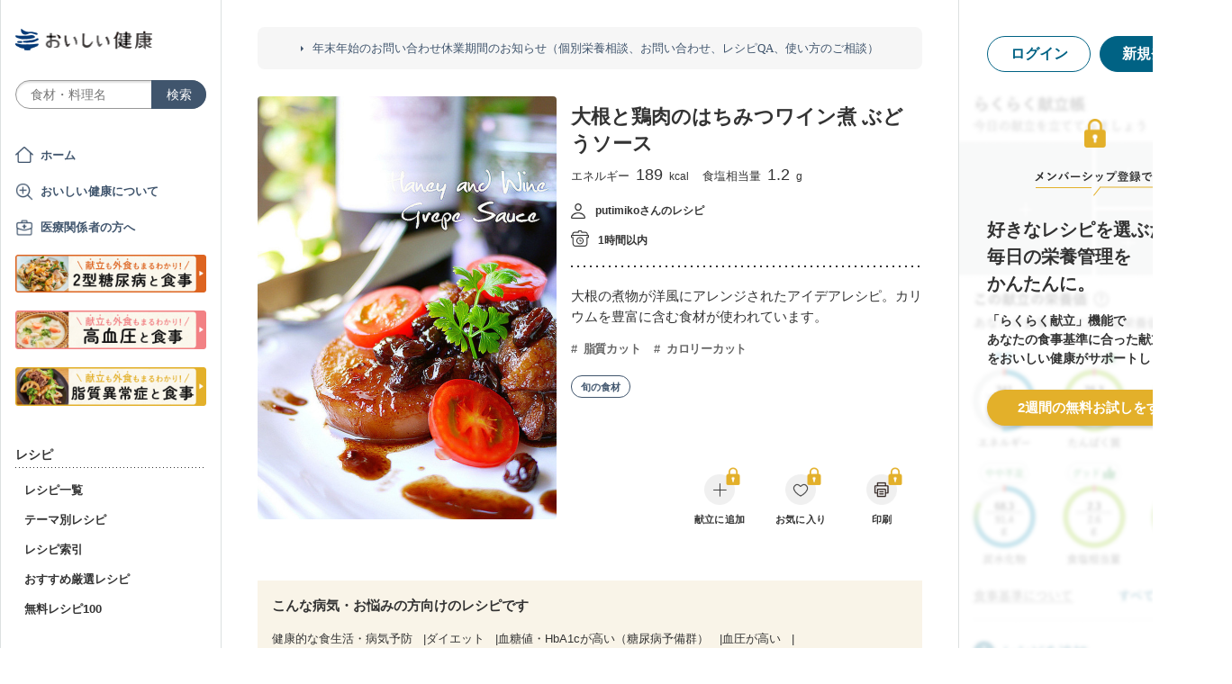

--- FILE ---
content_type: text/html; charset=utf-8
request_url: https://oishi-kenko.com/recipes/5757
body_size: 20430
content:
<!DOCTYPE html>
<html>
<head>
<!-- Google Tag Manager -->
<script>
  (function(w,d,s,l,i){w[l]=w[l]||[];w[l].push({'gtm.start':
  new Date().getTime(),event:'gtm.js'});var f=d.getElementsByTagName(s)[0],
  j=d.createElement(s),dl=l!='dataLayer'?'&l='+l:'';j.async=true;j.src=
  'https://www.googletagmanager.com/gtm.js?id='+i+dl;f.parentNode.insertBefore(j,f);
  })(window,document,'script','dataLayer','GTM-PGMP7633');
</script>
<!-- End Google Tag Manager -->

<script async src='https://www.googletagmanager.com/gtag/js?id=UA-87088116-1'></script>
<script>
  window.dataLayer = window.dataLayer || [];
  function gtag(){dataLayer.push(arguments);}
  gtag('set', 'linker', {'domains': ['oishi-kenko.com', 'articles.oishi-kenko.com']});
  gtag('js', new Date());
  gtag('config', 'UA-87088116-1');
  gtag('config', 'AW-650451956');
</script>

<script async='' crossorigin='anonymous' src='https://pagead2.googlesyndication.com/pagead/js/adsbygoogle.js?client=ca-pub-4938827245905815'></script>

<!-- 無料枠を使用しており、PV数に制限があるため対象先を制限する -->

<meta charset='utf-8'>
<meta content='IE=edge' http-equiv='x-ua-compatible'>
<meta content='width=device-width, initial-scale=1.0, maximum-scale=1.0, minimum-scale=1.0' name='viewport'>
<title>大根と鶏肉のはちみつワイン煮 ぶどうソース by putimiko - 管理栄養士監修のレシピ検索・献立作成：おいしい健康 - 糖尿病</title><meta name="description" content="大根の煮物が洋風にアレンジされたアイデアレシピ。カリウムを豊富に含む食材が使われています。 健康的な食生活・病気予防、ダイエット、血糖値・HbA1cが高い（糖尿病予備群）、血圧が高い、コレステロールが高いなどの53の病気・お悩みの方向けのレシピです。" /><meta name="keywords" content="大根と鶏肉のはちみつワイン煮 ぶどうソース,大根,鶏もも肉（皮なし）,塩,小麦粉,オリーブ油,はちみつ,赤ワイン,水,A しょうゆ,A 洋風だしの素,レーズン,黒こしょう,バター,米のとぎ汁（あれば）,ミニトマト,セルフィーユ,糖尿病,血糖,血糖値,レシピ,食事,献立" /><meta name="robots" content="noarchive" />
<meta property="og:site_name" content="おいしい健康" />
<meta property="og:url" content="https://oishi-kenko.com/recipes/5757" />
<meta property="og:title" content="大根と鶏肉のはちみつワイン煮 ぶどうソース by putimiko - 管理栄養士監修のレシピ検索・献立作成：おいしい健康 - 糖尿病" />
<meta property="og:description" content="大根の煮物が洋風にアレンジされたアイデアレシピ。カリウムを豊富に含む食材が使われています。 健康的な食生活・病気予防、ダイエット、血糖値・HbA1cが高い（糖尿病予備群）、血圧が高い、コレステロールが高いなどの53の病気・お悩みの方向けのレシピです。" />
<meta property="og:image" content="https://img.oishi-kenko.com/images/kenko_outside_recipes/w=500,h=500,c=true/18841.jpg?2017-03-30%2013:29:10%20+0900" />
<meta property="og:type" content="article" />
<meta property="fb:app_id" content="196546304172480" />
<meta property="twitter:card" content="summary_large_image" />
<meta property="twitter:site" content="@oishi_kenko" />
<meta property="twitter:creator" content="@oishi_kenko" />
<meta property="twitter:title" content="大根と鶏肉のはちみつワイン煮 ぶどうソース by putimiko - 管理栄養士監修のレシピ検索・献立作成：おいしい健康 - 糖尿病" />
<meta property="twitter:description" content="大根の煮物が洋風にアレンジされたアイデアレシピ。カリウムを豊富に含む食材が使われています。 健康的な食生活・病気予防、ダイエット、血糖値・HbA1cが高い（糖尿病予備群）、血圧が高い、コレステロールが高いなどの53の病気・お悩みの方向けのレシピです。" />
<meta property="twitter:image" content="https://img.oishi-kenko.com/images/kenko_outside_recipes/w=1000,h=500,c=true/18841.jpg?2017-03-30%2013:29:10%20+0900" />

<meta name="csrf-param" content="authenticity_token" />
<meta name="csrf-token" content="MmTX18_DhAxPXVSWifm0PobgF3TxKeAxrAbig-tJG29sxllBWjn2AusThragm35K846FYWGQ_7_vir4nlAMI5w" />


<link rel="stylesheet" media="screen" href="https://use.fontawesome.com/releases/v5.0.6/css/all.css" />
<link rel="stylesheet" media="all" href="https://assets.oishi-kenko.com/kenko/assets/owan/all-c3457ad2c7f860c5fc065953e350e291531243021ed5d7acd0f4cdeb194872a6.css" />

<link rel="stylesheet" media="all" href="https://assets.oishi-kenko.com/kenko/assets/v2/all-e3b0c44298fc1c149afbf4c8996fb92427ae41e4649b934ca495991b7852b855.css" />
<!--[if lte IE 9 ]>
<link rel="stylesheet" media="all" href="https://assets.oishi-kenko.com/kenko/assets/v2/ie/ie-02b8c5c72060dba10e07b54d8498d5781211ee58c849512dbc62a9d742f76a88.css" />
<![endif]-->
<link rel="stylesheet" media="all" href="https://assets.oishi-kenko.com/kenko/assets/v2/recipes/show-e3b0c44298fc1c149afbf4c8996fb92427ae41e4649b934ca495991b7852b855.css">
<link rel="canonical" href="https://oishi-kenko.com/recipes/5757" />
<link rel="alternate" type="application/rss+xml" title="RSS" href="/rss.xml" />
<script src="https://assets.oishi-kenko.com/kenko/packs/js/v2/application-3d85d586cc8fcd3fd84d.js"></script>
<script src="https://assets.oishi-kenko.com/kenko/packs/js/v2/google_analytics/index-46eb98b030562ef11adb.js"></script>

<script src="https://assets.oishi-kenko.com/kenko/packs/js/v2/recipes/ingredient_unit-c90a23db7cc2297d6855.js"></script>
<script src="https://assets.oishi-kenko.com/kenko/packs/js/v2/shared/signup_guidance_modal-99e21173fa02f4a36da8.js"></script>
<script src="https://assets.oishi-kenko.com/kenko/packs/js/v2/shared/app_guidance_modal-ccf32fc2262bf1216700.js"></script>
<script src="https://assets.oishi-kenko.com/kenko/packs/js/v2/shared/signup_promotion_modal-88b20266b413e3710efa.js"></script>
<script src="https://assets.oishi-kenko.com/kenko/packs/js/v2/google_analytics/recipes/show-a6a3999ae5c1adda4d40.js"></script>
<script src="https://assets.oishi-kenko.com/kenko/packs/js/v2/recipes/rows_accordion-9e0cf9b932323e08d04f.js"></script>
<script src="https://assets.oishi-kenko.com/kenko/packs/js/v2/shared/ai_recommended_button-f547114973a85e2fdcef.js"></script>
<script src="https://assets.oishi-kenko.com/kenko/packs/js/v2/recipes/adjust_servings-8f8e0fb3eb6127663788.js"></script>
<script src="https://assets.oishi-kenko.com/kenko/packs/js/v2/footer/feedback_form-5a008e8dac44af3bc598.js"></script>
<link href='https://assets.oishi-kenko.com/kenko/images/favicon.ico' rel='shortcut icon'>
<link href="https://plus.google.com/104756081486527390460" rel="publisher" />
</head>
<body class='recipes_controller show_action js-body'>
<!-- Google Tag Manager (noscript) -->
<noscript>
<iframe height='0' src='https://www.googletagmanager.com/ns.html?id=GTM-PGMP7633' style='display:none;visibility:hidden' width='0'></iframe>
</noscript>
<!-- End Google Tag Manager (noscript) -->

<div id='fb-root'></div>

<div class='l-global'>
<header class='l-header'>
<div class='p-header'>
<div class='p-header__inner'>
<div class='p-header__head'>
<div class='p-header__left'>
<a class="p-header__icon-link js-header-menu" href=""><img alt="menu" class="p-header__menu-image" src="https://assets.oishi-kenko.com/kenko/assets/owan/icon/icon_menu_sp-224382c26c4fb26ed9e97fab0c7b5f3150b3c88bb20c6ea400ba08383e5d782c.png" />
</a></div>
<div class='p-header__logo'>
<a class="p-header__logo-link" href="/"><img alt="おいしい健康" class="p-header__logo-image" src="https://assets.oishi-kenko.com/kenko/assets/v2/commons/logo-d78f3c5ffd8d6071547783741c54ca01a26e9a2783ac5ce743db392f07fe8dc7.png" />
</a></div>
<div class='p-header__right'>
<a class="p-header__icon-link js-header-user" href=""><img alt="login" class="p-header__user-image" src="https://assets.oishi-kenko.com/kenko/assets/owan/icon/icon_login_sp-afcc44a135e116d65143df705c5869a6599d0c52235e265eda7d7003000e2623.png" />
</a></div>
</div>
<div class='p-header__search-form'>
<div class='c-form-search'>
<div class='c-form-search__form-container'>
<form class="c-form-search__form" action="/recipes" accept-charset="UTF-8" method="get"><input value="search" autocomplete="off" type="hidden" name="container" id="container" />
<input value="text_field" autocomplete="off" type="hidden" name="source" id="source" />
<input autocomplete="off" type="hidden" name="original_keyword" id="original_keyword" />
<input class="c-form-search__input-text" placeholder="食材・料理名" type="text" name="q" id="q" />
<input type="submit" name="commit" value="検索" class="c-form-search__submit" data-disable-with="検索" />
</form></div>
</div>

</div>
</div>
</div>

</header>
<div class='l-contents'>
<nav class='l-gnav'>
<div class='p-gnav js-gnav'>
<div class='p-gnav__sp-cover js-gnav-cover'></div>
<div class='p-gnav__content js-gnav-content'>
<div class='p-gnav__content-inner'>
<div class='p-gnav__inner'>
<div class='p-gnav__logo'>
<a class="p-gnav__logo-link" href="/"><img alt="おいしい健康" class="p-gnav__logo-image" src="https://assets.oishi-kenko.com/kenko/assets/v2/commons/logo-d78f3c5ffd8d6071547783741c54ca01a26e9a2783ac5ce743db392f07fe8dc7.png" />
</a></div>
<div class='p-gnav__search-form'>
<div class='c-form-search'>
<div class='c-form-search__form-container'>
<form class="c-form-search__form" action="/recipes" accept-charset="UTF-8" method="get"><input value="search" autocomplete="off" type="hidden" name="container" id="container" />
<input value="text_field" autocomplete="off" type="hidden" name="source" id="source" />
<input autocomplete="off" type="hidden" name="original_keyword" id="original_keyword" />
<input class="c-form-search__input-text" placeholder="食材・料理名" type="text" name="q" id="q" />
<input type="submit" name="commit" value="検索" class="c-form-search__submit" data-disable-with="検索" />
</form></div>
</div>

</div>
<div class='p-gnav__mypage'>
<ul class='p-gnav__mypage-list'>
<li class='p-gnav__mypage-item'>
<a class="p-gnav__mypage-item-link--home" href="/">ホーム</a>
</li>
<li class='p-gnav__mypage-item'>
<a class="p-gnav__mypage-item-link--service-description" href="/service_description">おいしい健康について</a>
</li>
<li class='p-gnav__mypage-item'>
<a target="_blank" class="p-gnav__mypage-item-link--for-medical-worker" href="/for_medical_workers">医療関係者の方へ</a>
</li>
<li class='p-gnav__mypage-item u-sp-only'>
<a href="/guides/diabetes"><img alt="きほんもコツもまるわかり！2型糖尿病と食事" src="https://assets.oishi-kenko.com/kenko/images/guide/banner/tounyou_banner_type_1.png" />
</a>
</li>
<li class='p-gnav__mypage-item u-pc-only'>
<a href="/guides/diabetes"><img alt="きほんもコツもまるわかり！2型糖尿病と食事" src="https://assets.oishi-kenko.com/kenko/images/guide/banner/tounyou_banner_type_1.png" />
</a>
</li>
<li class='p-gnav__mypage-item u-sp-only'>
<a href="/guides/hypertension"><img alt="きほんもコツもまるわかり！高血圧と食事" src="https://assets.oishi-kenko.com/kenko/images/guide/banner/hypertension/banner_type_1.png" />
</a>
</li>
<li class='p-gnav__mypage-item u-pc-only'>
<a href="/guides/hypertension"><img alt="きほんもコツもまるわかり！高血圧と食事" src="https://assets.oishi-kenko.com/kenko/images/guide/banner/hypertension/banner_type_1.png" />
</a>
</li>
<li class='p-gnav__mypage-item u-sp-only'>
<a href="/guides/dyslipidemia"><img alt="きほんもコツもまるわかり！脂質異常症と食事" src="https://assets.oishi-kenko.com/kenko/images/guide/banner/dyslipidemia/banner_type_1.png" />
</a>
</li>
<li class='p-gnav__mypage-item u-pc-only'>
<a href="/guides/dyslipidemia"><img alt="きほんもコツもまるわかり！脂質異常症と食事" src="https://assets.oishi-kenko.com/kenko/images/guide/banner/dyslipidemia/banner_type_1.png" />
</a>
</li>
</ul>
</div>
<div class='p-gnav__menu'>
<h2 class='p-gnav__heading'>
レシピ
</h2>
<ul class='p-gnav__menu-list'>
<li class='p-gnav__menu-item'>
<a class="p-gnav__menu-item-link" href="/recipes">レシピ一覧</a>
</li>
<li class='p-gnav__menu-item'>
<a class="p-gnav__menu-item-link" href="/themes">テーマ別レシピ</a>
</li>
<li class='p-gnav__menu-item'>
<a class="p-gnav__menu-item-link" href="/recipe_indices/genres">レシピ索引</a>
</li>
<li class='p-gnav__menu-item'>
<a class="p-gnav__menu-item-link" href="/recipes/prize_selections">おすすめ厳選レシピ</a>
</li>
<li class='p-gnav__menu-item'>
<a class="p-gnav__menu-item-link" href="/recipes?only_picked_free_open=1">無料レシピ100</a>
</li>
</ul>
</div>
<div class='p-gnav__menu'>
<h2 class='p-gnav__heading'>
献立
</h2>
<ul class='p-gnav__menu-list'>
<li class='p-gnav__menu-item'>
<a class="p-gnav__menu-item-link" href="/search_menus">献立検索
<span class="p-gnav__new-icon"></span>
</a></li>
<li class='p-gnav__menu-item js-gnav-submenu-block'>
<a class="p-gnav__menu-item-link--arrow js-gnav-submenu-button" href="">筑波大学附属病院の献立</a>
<ul class='p-gnav__submenu-list js-gnav-submenu-list'>
<li class='p-gnav__submenu-item'>
<a class="p-gnav__submenu-item-link" target="_blank" href="https://articles.oishi-kenko.com/partner/">糖尿病をお持ちの方のための1週間あんしん献立</a>
</li>
</ul>
</li>
<li class='p-gnav__menu-item js-gnav-submenu-block'>
<a class="p-gnav__menu-item-link--arrow js-gnav-submenu-button" href="">管理栄養士のおすすめ献立</a>
<ul class='p-gnav__submenu-list js-gnav-submenu-list'>
<li class='p-gnav__submenu-item'>
<a class="p-gnav__submenu-item-link" href="/recommended_menus?ailment_id=1">糖尿病の方向け</a>
</li>
<li class='p-gnav__submenu-item'>
<a class="p-gnav__submenu-item-link" href="/recommended_menus?ailment_id=2">高血圧の方向け</a>
</li>
<li class='p-gnav__submenu-item'>
<a class="p-gnav__submenu-item-link" href="/recommended_menus?ailment_id=5">脂質異常症の方向け</a>
</li>
</ul>
</li>
</ul>
</div>
<div class='p-gnav__menu'>
<h2 class='p-gnav__heading'>
みんなの寄付レシピ
</h2>
<ul class='p-gnav__menu-list'>
<li class='p-gnav__menu-item'>
<a class="p-gnav__menu-item-link" href="/practical_kitchens">みんなの寄付レシピとは</a>
</li>
<li class='p-gnav__menu-item'>
<a class="p-gnav__menu-item-link" href="/tieups/56">がんサバイバーキッチン</a>
</li>
<li class='p-gnav__menu-item'>
<a class="p-gnav__menu-item-link" href="/tieups/76">糖尿病のみなさんへ</a>
</li>
</ul>
</div>
<div class='p-gnav__menu'>
<h2 class='p-gnav__heading'>
症状に合わせて
</h2>
<ul class='p-gnav__menu-list'>
<li class='p-gnav__menu-item js-gnav-submenu-block'>
<a class="p-gnav__menu-item-link--arrow js-gnav-submenu-button" href="">症状・目的別の食事</a>
<ul class='p-gnav__submenu-list js-gnav-submenu-list'>
<li class='p-gnav__submenu-item'>
<a class="p-gnav__submenu-item-link" href="/tounyou">糖尿病の食事</a>
</li>
<li class='p-gnav__submenu-item'>
<a class="p-gnav__submenu-item-link" href="/kouketsuatsu">高血圧の食事</a>
</li>
<li class='p-gnav__submenu-item'>
<a class="p-gnav__submenu-item-link" href="/shishitsu">脂質異常症の食事</a>
</li>
<li class='p-gnav__submenu-item'>
<a class="p-gnav__submenu-item-link" href="/senior">シニア向けの食事</a>
</li>
<li class='p-gnav__submenu-item'>
<a class="p-gnav__submenu-item-link" href="/woman">女性の健康と美容</a>
</li>
</ul>
</li>
</ul>
</div>
<div class='p-gnav__menu'>
<h2 class='p-gnav__heading'>
よみもの
</h2>
<ul class='p-gnav__menu-list'>
<li class='p-gnav__menu-item--sp-only'>
<a target="_top" class="p-gnav__menu-item-link" href="/katgut/yomimono-gnav-link-sp">読みもの調べもの</a>
</li>
<li class='p-gnav__menu-item--pc-only'>
<a target="_top" class="p-gnav__menu-item-link" href="/katgut/yomimono-gnav-link-pc">読みもの調べもの</a>
</li>
<li class='p-gnav__menu-item'>
<a class="p-gnav__menu-item-link" href="/articles">読む、えいよう
<span class="p-gnav__new-icon"></span>
</a></li>
<li class='p-gnav__menu-item'>
<a class="p-gnav__menu-item-link" href="/magazines/backnumber">月刊おいしい健康
</a></li>
<li class='p-gnav__menu-item'>
<a class="p-gnav__menu-item-link" target="_blank" href="/katgut/zaitaku-gnav-link">おうちの過ごしかた
</a></li>
</ul>
</div>
<div class='p-gnav__pickup-ad--pc-only'>
<h2 class='p-gnav__heading'>
PR ピックアップ
</h2>
<ul class='p-gnav__pickup-ad-list'>
<li class='p-gnav__pickup-ad-item'>
<a target="_top" class="p-gnav__pickup-ad-item-link" href="/katgut/takeda_re_from_pickup"><div class='p-gnav__pickup-ad-item-image-container'>
<img alt="" role="presentation" class="p-gnav__pickup-ad-item-image hover-scale-image" src="https://assets.oishi-kenko.com/kenko/assets/ads/thumb_takeda_re-75f8532ca7464e5bba6b90ae66502dd2683e7754475890d32e73ceed7f4ee005.jpg" />
</div>
<span class='p-gnav__pickup-ad-item-text'>
見逃さないで　隠れ逆流性食道炎
</span>
</a></li>
<li class='p-gnav__pickup-ad-item'>
<a target="_top" class="p-gnav__pickup-ad-item-link" href="/katgut/otsuka_vivoo_yomueiyou_from_pickup"><div class='p-gnav__pickup-ad-item-image-container'>
<img alt="" role="presentation" class="p-gnav__pickup-ad-item-image hover-scale-image" src="https://assets.oishi-kenko.com/kenko/assets/ads/thumb_otsuka_vivoo-e60171b82e1b5f1f8732ddf0dd9a00280b393575063c27bb11704f205e611e99.jpg" />
</div>
<span class='p-gnav__pickup-ad-item-text'>
【コラム】栄養モニタリングサービスのデータをご紹介
</span>
</a></li>
<li class='p-gnav__pickup-ad-item'>
<a target="_top" class="p-gnav__pickup-ad-item-link" href="/katgut/gilead_uc_zadankai_ichiran_from_pickup"><div class='p-gnav__pickup-ad-item-image-container'>
<img alt="" role="presentation" class="p-gnav__pickup-ad-item-image hover-scale-image" src="https://assets.oishi-kenko.com/kenko/assets/ads/thumb_gilead_uc_zadankai-81bc22632d9f731a646831748d07aa9a2ca8d9383385f37ae1e204b11de764fc.jpg" />
</div>
<span class='p-gnav__pickup-ad-item-text'>
潰瘍性大腸炎患者さん座談会レポート
</span>
</a></li>
<li class='p-gnav__pickup-ad-item'>
<a target="_top" class="p-gnav__pickup-ad-item-link" href="/katgut/gileadra_taiken_13_from_pickup_banner"><div class='p-gnav__pickup-ad-item-image-container'>
<img alt="" role="presentation" class="p-gnav__pickup-ad-item-image hover-scale-image" src="https://assets.oishi-kenko.com/kenko/assets/ads/thumb_gileadra_taiken_13-8af4bfdb7ebbde7c8d8fb9996e9209506b4cbc95fa12a4c1d86b31ac8398e8bc.jpg" />
</div>
<span class='p-gnav__pickup-ad-item-text'>
関節リウマチ治療体験談vol.13
</span>
</a></li>
<li class='p-gnav__pickup-ad-item'>
<a target="_top" class="p-gnav__pickup-ad-item-link" href="/katgut/gilead_uc_taiken_ichiran_from_pickup"><div class='p-gnav__pickup-ad-item-image-container'>
<img alt="" role="presentation" class="p-gnav__pickup-ad-item-image hover-scale-image" src="https://assets.oishi-kenko.com/kenko/assets/ads/thumb_uc_taikendan_ichiran-2093ecd05fd56e6e43361f7de0b8724c549d002447b30a7e6e742274bdea1bba.jpg" />
</div>
<span class='p-gnav__pickup-ad-item-text'>
潰瘍性大腸炎患者さんの体験談
</span>
</a></li>
<li class='p-gnav__pickup-ad-item'>
<a target="_top" class="p-gnav__pickup-ad-item-link" href="/katgut/gileadra_keihatu2_from_pickup"><div class='p-gnav__pickup-ad-item-image-container'>
<img alt="" role="presentation" class="p-gnav__pickup-ad-item-image hover-scale-image" src="https://assets.oishi-kenko.com/kenko/assets/ads/thumb_gileadra_keihatu2-5e68a7eebef491914202a7e4467269343758a3f69a5b83d942ebf6ca26f364e6.jpg" />
</div>
<span class='p-gnav__pickup-ad-item-text'>
自分にあった関節リウマチ治療に出会うには
</span>
</a></li>
<li class='p-gnav__pickup-ad-item'>
<a target="_top" class="p-gnav__pickup-ad-item-link" href="/katgut/fujikko_daizu4_from_pickup"><div class='p-gnav__pickup-ad-item-image-container'>
<img alt="" role="presentation" class="p-gnav__pickup-ad-item-image hover-scale-image" src="https://assets.oishi-kenko.com/kenko/assets/ads/thumb_fujikko_daizu4-3e6c5f081af99b80221a0f3930e54668531265c60b78e7b4c5c4f2be1e6210f8.jpg" />
</div>
<span class='p-gnav__pickup-ad-item-text'>
大豆中心の朝たんぱくダイエットとは!?
</span>
</a></li>
<li class='p-gnav__pickup-ad-item'>
<a target="_top" class="p-gnav__pickup-ad-item-link" href="/katgut/hagoromo_tanpaku_from_owned_referral_pickup"><div class='p-gnav__pickup-ad-item-image-container'>
<img alt="" role="presentation" class="p-gnav__pickup-ad-item-image hover-scale-image" src="https://assets.oishi-kenko.com/kenko/assets/ads/thumb_hagoromo_tanpaku-6e0b61a950b1245c09bcb4210db7225189fbf319603cc594cb19b1e4bf9e83c5.jpg" />
</div>
<span class='p-gnav__pickup-ad-item-text'>
ツナでたんぱく質をプラスしましょう
</span>
</a></li>
<li class='p-gnav__pickup-ad-item'>
<a target="_top" class="p-gnav__pickup-ad-item-link" href="/katgut/gileadra_ichiran_from_owned_referral_pickup"><div class='p-gnav__pickup-ad-item-image-container'>
<img alt="" role="presentation" class="p-gnav__pickup-ad-item-image hover-scale-image" src="https://assets.oishi-kenko.com/kenko/assets/ads/thumb_gileadra_ichiran-1bf5b139d326e7ef23a7e68daf11f18913f5f695dbacfb70759ec6c589ac855f.jpg" />
</div>
<span class='p-gnav__pickup-ad-item-text'>
関節リウマチ治療体験談
</span>
</a></li>
<li class='p-gnav__pickup-ad-item'>
<a target="_top" class="p-gnav__pickup-ad-item-link" href="/katgut/gileadra_ra_sinki_from_owned_pickup"><div class='p-gnav__pickup-ad-item-image-container'>
<img alt="" role="presentation" class="p-gnav__pickup-ad-item-image hover-scale-image" src="https://assets.oishi-kenko.com/kenko/assets/ads/thumb_gileadra_ra_sinki-20621da70c26391b70179788ca4b5214dd498bf92234c1ae9969054d4540fa35.jpg" />
</div>
<span class='p-gnav__pickup-ad-item-text'>
【関節リウマチをお持ちの方】新規会員登録はこちらから
</span>
</a></li>
<li class='p-gnav__pickup-ad-item'>
<a target="_top" class="p-gnav__pickup-ad-item-link" href="/katgut/gileadra_uc_chiryou_from_owned_referral_pickup"><div class='p-gnav__pickup-ad-item-image-container'>
<img alt="" role="presentation" class="p-gnav__pickup-ad-item-image hover-scale-image" src="https://assets.oishi-kenko.com/kenko/assets/ads/thumb_gilead_uc_chiryou-661529dd9c51ffaf14794d88e6a9f17a44b9d44df960e0fe39aec17f80a1e5ab.jpg" />
</div>
<span class='p-gnav__pickup-ad-item-text'>
潰瘍性大腸炎の治療
</span>
</a></li>
<li class='p-gnav__pickup-ad-item'>
<a target="_top" class="p-gnav__pickup-ad-item-link" href="/katgut/gileadra_from_web_banner_pickup"><div class='p-gnav__pickup-ad-item-image-container'>
<img alt="" role="presentation" class="p-gnav__pickup-ad-item-image hover-scale-image" src="https://assets.oishi-kenko.com/kenko/assets/ads/thumb_gileadra-45367a1ca45a68244fb304297a8e503b7ab18169a5509aa97a75e62f925bf68c.jpg" />
</div>
<span class='p-gnav__pickup-ad-item-text'>
関節リウマチってどんな病気？まずはセルフチェック！
</span>
</a></li>
<li class='p-gnav__pickup-ad-item'>
<a target="_top" class="p-gnav__pickup-ad-item-link" href="/katgut/gileaduc_watashino_honne_from_web_banner_pickup"><div class='p-gnav__pickup-ad-item-image-container'>
<img alt="" role="presentation" class="p-gnav__pickup-ad-item-image hover-scale-image" src="https://assets.oishi-kenko.com/kenko/assets/ads/thumb_gilead_uc_watashinohonne-eace0a7dc33e552d865c405ecca1c4bdee5809241d2432e16ec464f5dffc6cf2.jpg" />
</div>
<span class='p-gnav__pickup-ad-item-text'>
潰瘍性大腸炎（UC）のみんなのほんね
</span>
</a></li>
<li class='p-gnav__pickup-ad-item'>
<a target="_top" class="p-gnav__pickup-ad-item-link" href="/katgut/ads_thum_pc_chugai_1week"><div class='p-gnav__pickup-ad-item-image-container'>
<img alt="" role="presentation" class="p-gnav__pickup-ad-item-image hover-scale-image" src="https://assets.oishi-kenko.com/kenko/assets/ads/thumb_chugai_1week_pc-5f998c5ee3427c10b30ffc99bd4e076a1c19337206c86829018ba105845479c4.jpg" />
</div>
<span class='p-gnav__pickup-ad-item-text'>
糖尿病患者さんに向けた　カンタン一週間献立レシピ
</span>
</a></li>
</ul>
</div>
<div class='p-gnav__menu'>
<h2 class='p-gnav__heading'>
その他
</h2>
<ul class='p-gnav__menu-list'>
<li class='p-gnav__menu-item'>
<a class="p-gnav__menu-item-link" href="/for_medical_workers">医療関係者のみなさまへ</a>
</li>
<li class='p-gnav__menu-item'>
<a class="p-gnav__menu-item-link" href="/service_description">おいしい健康について</a>
</li>
<li class='p-gnav__menu-item'>
<a class="p-gnav__menu-item-link js-gnav-menu-feedback" href="">おいしい健康へのご意見</a>
</li>
<li class='p-gnav__menu-item'>
<a class="p-gnav__menu-item-link" href="/support_requests/new">お問い合わせ</a>
</li>
<li class='p-gnav__menu-item'>
<a class="p-gnav__menu-item-link" href="https://support.oishi-kenko.com/hc/ja">よくある質問</a>
</li>
<li class='p-gnav__menu-item'>
<a class="p-gnav__menu-item-link" href="/informations">お知らせ一覧</a>
</li>
</ul>
</div>
</div>

<div class='p-gnav__product'>
<div class='p-gnav-product'>
<ul class='p-gnav-product__list--sp-only'>
<li class='p-gnav-product__item'>
<a class="p-gnav-product__item-link" href="/katgut/yomimono-gnav-banner-sp"><img class="p-gnav-product__item-image" src="https://assets.oishi-kenko.com/kenko/assets/v2/ads/banner_yomimono-667a766eab6b43a4e74d46ae32e1780ae1adb6f8659d98409d90bf7ac21b01b5.png" />
</a></li>
</ul>
<ul class='p-gnav-product__list--pc-only'>
<li class='p-gnav-product__item'>
<a class="p-gnav-product__item-link" href="/katgut/yomimono-gnav-banner-pc"><img class="p-gnav-product__item-image" src="https://assets.oishi-kenko.com/kenko/assets/v2/ads/banner_yomimono-667a766eab6b43a4e74d46ae32e1780ae1adb6f8659d98409d90bf7ac21b01b5.png" />
</a></li>
</ul>
</div>

</div>
</div>
</div>
</div>
</nav>
<main class='l-main'>
<div class='p-main'>
<div class='p-main__information'>
<div class='p-site-top-information'>
<a class="p-site-top-information__link" href="/announcements/181">年末年始のお問い合わせ休業期間のお知らせ（個別栄養相談、お問い合わせ、レシピQA、使い方のご相談）</a>
</div>

</div>
<div class='p-main__inner'>
<article class='p-recipe'>
<!-- / For google structured data -->
<script type='application/ld+json'>
{"@context":"http://schema.org/","@type":"Recipe","name":"大根と鶏肉のはちみつワイン煮 ぶどうソース","description":"大根の煮物が洋風にアレンジされたアイデアレシピ。カリウムを豊富に含む食材が使われています。","image":"https://img.oishi-kenko.com/images/kenko_outside_recipes/w=500,h=500,c=true/18841.jpg?2017-03-30%2013:29:10%20+0900","author":{"@type":"Person","name":"putimiko"},"datePublished":"2014-12-14T09:32:19.000+09:00","recipeIngredient":["大根: 80 g","鶏もも肉（皮なし）: 60 g","塩: 0.2 g","小麦粉: 小さじ2/3 (2 g)","オリーブ油: 小さじ1/2 (2 g)","はちみつ: 大さじ1/2弱 (10 g)","赤ワイン: 大さじ1と2/3 (25 g)","水: 大さじ1 (15 g)","A しょうゆ: 小さじ2/3 (4 g)","A 洋風だしの素: 小さじ1/6 (0.5 g)","レーズン: 小さじ1 (4 g)","黒こしょう: 小さじ1/2 (1 g)","バター: 小さじ1/4 (1 g)","米のとぎ汁（あれば）: 少々","ミニトマト: 20 g","セルフィーユ: 0.5 g"],"recipeInstructions":["1. 大根は2cm幅に切り皮を厚めにむき、十字の切り込みを入れます。鍋に米のとぎ汁、大根を加えて加熱し沸騰したら弱火にします。","2. 鶏もも肉をフォークで両面数箇所刺し、塩を振ります。4等分に切り小麦粉を叩き余分な粉は落とします。","3. フライパンに油を入れて強めの中火で皮目から焼き、キツネ色になったら裏返して火を弱め火を通します。","4. 厚手の鍋に蜂蜜を入れ加熱し、中火で軽いカラメル状にし、ワインを入れてアルコールを飛ばし、水を加えます。","5. Aを加え、大根、鶏肉、レーズンを加え、時々煮汁をかけながら弱めの中火で煮込みます。","6. 10〜15分煮て味がしみたら大根、鶏肉を取り出します。","7. 汁に黒こしょうを加え、煮詰める。少しとろみが付いてきたら、バターを入れて溶かします。","8. 器に大根、鶏肉を盛り、ソースをかけて出来上がりです。半分に切ったミニトマト、セルフィーユを飾ってください。"],"recipeYield":"1人前","nutrition":{"@type":"NutritionInformation","calories":"189.0 kcal","proteinContent":"12.8 g","fatContent":"6.0 g","carbohydrateContent":"19.2 g","fiberContent":"1.6 g","cholesterolContent":"54.0 mg","sodiumContent":"456.0 mg"},"recipeCategory":"主菜","recipeCuisine":"洋食","totalTime":"PT1H","video":{"@type":"VideoObject","name":"大根と鶏肉のはちみつワイン煮 ぶどうソース","description":"大根の煮物が洋風にアレンジされたアイデアレシピ。カリウムを豊富に含む食材が使われています。","thumbnailUrl":["https://img.oishi-kenko.com/images/kenko_outside_recipes/w=500,h=375,c=true/18841.jpg?2017-03-30%2013:29:10%20+0900"],"embedUrl":null,"uploadDate":"2014-12-14T09:32:19.000+09:00"},"keywords":"大根と鶏肉のはちみつワイン煮 ぶどうソース,大根,鶏もも肉（皮なし）,塩,小麦粉,オリーブ油,はちみつ,赤ワイン,水,A しょうゆ,A 洋風だしの素,レーズン,黒こしょう,バター,米のとぎ汁（あれば）,ミニトマト,セルフィーユ,糖尿病,血糖,血糖値,レシピ,食事,献立"}
</script>
<section class='p-recipe__section--detail'>
<div class='p-recipe-detail'>
<div class='p-recipe-detail__photo'>
<div class='p-recipe-detail__photo-image-container'>
<img alt="大根と鶏肉のはちみつワイン煮 ぶどうソース" class="p-recipe-detail__photo-image--sp-only" src="https://img.oishi-kenko.com/images/kenko_outside_recipes/w=768,h=768,c=true/18841.jpg?2017-03-30%2013:29:10%20+0900" />
<img alt="大根と鶏肉のはちみつワイン煮 ぶどうソース" class="p-recipe-detail__photo-image--pc-only" src="https://img.oishi-kenko.com/images/kenko_outside_recipes/w=664,h=940,c=true/18841.jpg?2017-03-30%2013:29:10%20+0900" />
</div>
<div class='p-recipe-detail__photo-shadow--sp-only'></div>
<div class='p-recipe-detail__title-container--sp-only'>
<h2 class='p-recipe-detail__title'>
大根と鶏肉のはちみつワイン煮 ぶどうソース

</h2>
<div class='p-recipe-detail__nutrition'>
<div class='p-recipe-inline-nutrition'>
<ul class='p-recipe-inline-nutrition__list'>
<li class='p-recipe-inline-nutrition__item'>
エネルギー
<span class="value calories">189</span> <span class="unit">kcal</span>
</li>
<li class='p-recipe-inline-nutrition__item'>
食塩相当量
<span class="value">1.2</span> <span class="unit">g</span>
</li>
</ul>
</div>

</div>
</div>
</div>
<div class='p-recipe-detail__detail'>
<div class='p-recipe-detail__detail-inner'>
<div class='p-recipe-detail__title-container--pc-only'>
<h2 class='p-recipe-detail__title'>
大根と鶏肉のはちみつワイン煮 ぶどうソース

</h2>
<div class='p-recipe-detail__nutrition'>
<div class='p-recipe-inline-nutrition'>
<ul class='p-recipe-inline-nutrition__list'>
<li class='p-recipe-inline-nutrition__item'>
エネルギー
<span class="value calories">189</span> <span class="unit">kcal</span>
</li>
<li class='p-recipe-inline-nutrition__item'>
食塩相当量
<span class="value">1.2</span> <span class="unit">g</span>
</li>
</ul>
</div>

</div>
</div>
<div class='p-recipe-detail__author'>
<div class='p-recipe-author'>
<div class='c-text-recipe-author'>
<div class='c-text-recipe-author__name--cookpad'>
putimikoさんのレシピ
</div>
</div>

</div>

</div>
<div class='p-recipe-detail__time'>
<div class='c-text-recipe-time'>
1時間以内
</div>

</div>
<hr class='p-recipe-detail__section-border'>

<div class='p-recipe-detail__description'>
大根の煮物が洋風にアレンジされたアイデアレシピ。カリウムを豊富に含む食材が使われています。
</div>
<div class='p-recipe-detail__tag'>
<div class='p-recipe-tag'>
<ul class='p-recipe-tag__list'>
<li class='p-recipe-tag__item'>
<div class='c-text-hash-tag'>
脂質カット
</div>

</li>
<li class='p-recipe-tag__item'>
<div class='c-text-hash-tag'>
カロリーカット
</div>

</li>
</ul>
</div>

</div>
<div class='p-recipe-detail__related-tag'>
<div class='p-recipe-related-tag'>
<ul class='p-recipe-related-tag__list'>
<li class='p-recipe-related-tag__item'>
<div class='c-button-round-tag'>
<a class="c-button-round-tag__link" href="/recipes?icon_id=13">旬の食材
</a></div>

</li>
</ul>
</div>

</div>
</div>
<div class='p-recipe-detail__relevant_dietary_concerns u-sp-only'>
<div class='c-recipes-relevant-dietary-concerns js-rows-accordion'>
<h3 class='c-recipes-relevant-dietary-concerns__title'>
こんな病気・お悩みの方向けのレシピです
</h3>
<div class='c-recipes-relevant-dietary-concerns__text-wrapper js-rows-accordion-target'>
<span class='c-recipes-relevant-dietary-concerns__text'>
健康的な食生活・病気予防
</span>
<span class='c-recipes-relevant-dietary-concerns__text'>
ダイエット
</span>
<span class='c-recipes-relevant-dietary-concerns__text'>
血糖値・HbA1cが高い（糖尿病予備群）
</span>
<span class='c-recipes-relevant-dietary-concerns__text'>
血圧が高い
</span>
<span class='c-recipes-relevant-dietary-concerns__text'>
コレステロールが高い
</span>
<span class='c-recipes-relevant-dietary-concerns__text'>
中性脂肪が高い
</span>
<span class='c-recipes-relevant-dietary-concerns__text'>
尿酸値が高い（痛風）
</span>
<span class='c-recipes-relevant-dietary-concerns__text'>
肝機能の値が高い
</span>
<span class='c-recipes-relevant-dietary-concerns__text'>
腎機能の値が高い
</span>
<span class='c-recipes-relevant-dietary-concerns__text'>
糖尿病（2型）
</span>
<span class='c-recipes-relevant-dietary-concerns__text'>
高血圧
</span>
<span class='c-recipes-relevant-dietary-concerns__text'>
脂質異常症
</span>
<span class='c-recipes-relevant-dietary-concerns__text'>
高尿酸血症
</span>
<span class='c-recipes-relevant-dietary-concerns__text'>
狭心症
</span>
<span class='c-recipes-relevant-dietary-concerns__text'>
心筋梗塞
</span>
<span class='c-recipes-relevant-dietary-concerns__text'>
心臓弁膜症
</span>
<span class='c-recipes-relevant-dietary-concerns__text'>
心不全
</span>
<span class='c-recipes-relevant-dietary-concerns__text'>
胃炎
</span>
<span class='c-recipes-relevant-dietary-concerns__text'>
胃ポリープ
</span>
<span class='c-recipes-relevant-dietary-concerns__text'>
逆流性食道炎
</span>
<span class='c-recipes-relevant-dietary-concerns__text'>
胆石症
</span>
<span class='c-recipes-relevant-dietary-concerns__text'>
慢性膵炎（移行期・寛解期）
</span>
<span class='c-recipes-relevant-dietary-concerns__text'>
痔
</span>
<span class='c-recipes-relevant-dietary-concerns__text'>
慢性便秘症
</span>
<span class='c-recipes-relevant-dietary-concerns__text'>
過敏性腸症候群（IBS）
</span>
<span class='c-recipes-relevant-dietary-concerns__text'>
糖尿病性腎症（第１期）
</span>
<span class='c-recipes-relevant-dietary-concerns__text'>
糖尿病性腎症（第２期）
</span>
<span class='c-recipes-relevant-dietary-concerns__text'>
糖尿病性腎症（第３期）
</span>
<span class='c-recipes-relevant-dietary-concerns__text'>
CKD（ステージ１）
</span>
<span class='c-recipes-relevant-dietary-concerns__text'>
CKD（ステージ２）
</span>
<span class='c-recipes-relevant-dietary-concerns__text'>
CKD（ステージ３a）
</span>
<span class='c-recipes-relevant-dietary-concerns__text'>
乳がん（抗がん剤治療中）
</span>
<span class='c-recipes-relevant-dietary-concerns__text'>
乳がん（ホルモン療法中）
</span>
<span class='c-recipes-relevant-dietary-concerns__text'>
乳がん（放射線治療中）
</span>
<span class='c-recipes-relevant-dietary-concerns__text'>
乳がん治療を終えた方・経過観察中の方など
</span>
<span class='c-recipes-relevant-dietary-concerns__text'>
食欲がない
</span>
<span class='c-recipes-relevant-dietary-concerns__text'>
妊娠中（初期）
</span>
<span class='c-recipes-relevant-dietary-concerns__text'>
妊婦健診・体重増加が気になる（初期）
</span>
<span class='c-recipes-relevant-dietary-concerns__text'>
妊婦健診・血圧が気になる（初期）
</span>
<span class='c-recipes-relevant-dietary-concerns__text'>
妊婦健診・血糖値が気になる（初期）
</span>
<span class='c-recipes-relevant-dietary-concerns__text'>
妊娠高血圧（中期）
</span>
<span class='c-recipes-relevant-dietary-concerns__text'>
妊娠糖尿病（初期）
</span>
<span class='c-recipes-relevant-dietary-concerns__text'>
産後（母乳）
</span>
<span class='c-recipes-relevant-dietary-concerns__text'>
産後（混合栄養）
</span>
<span class='c-recipes-relevant-dietary-concerns__text'>
産後（ミルク）
</span>
<span class='c-recipes-relevant-dietary-concerns__text'>
骨折
</span>
<span class='c-recipes-relevant-dietary-concerns__text'>
関節リウマチ
</span>
<span class='c-recipes-relevant-dietary-concerns__text'>
乾癬
</span>
<span class='c-recipes-relevant-dietary-concerns__text'>
フレイル（年齢に合わせた体作り）
</span>
<span class='c-recipes-relevant-dietary-concerns__text'>
貧血対策
</span>
<span class='c-recipes-relevant-dietary-concerns__text'>
ニキビ・肌荒れ
</span>
<span class='c-recipes-relevant-dietary-concerns__text'>
妊活中
</span>
<span class='c-recipes-relevant-dietary-concerns__text'>
更年期
</span>
</div>
<div class='c-recipes-relevant-dietary-concerns__button-wrapper'>
<button class='c-recipes-relevant-dietary-concerns__button js-rows-accordion-trigger u-hover'>
さらに表示する
</button>
</div>
</div>

</div>
<div class='p-recipe-detail__action'>
<div class='p-recipe-basic-action__not-loggin-wrapper'>
<div class='p-recipe-basic-action--sp-wide'>
<ul class='p-recipe-basic-action__list'>
<li class='p-recipe-basic-action__item'>
<div class='p-recipe-basic-action__item-inner'>
<div class='c-button-circle'>
<div class='c-button-circle__link'>
<div class='c-button-circle__container js-signup-promotion-modal-trigger'>
<div class='c-button-circle__image-container'>
<span class='c-button-circle__image--add-menu '></span>
</div>
<div class='c-button-circle__title'>
献立に追加
</div>
</div>
</div>
</div>

<img class="p-recipe-basic-action__item-not-loggin-image" src="https://assets.oishi-kenko.com/kenko/assets/v2/recipe/padlock-d03c5783f7258c14aa9c16dad310776f60152330ab6a8c986a593a96ee6e856a.png" />
</div>
</li>
<li class='p-recipe-basic-action__item'>
<div class='p-recipe-basic-action__item-inner'>
<div class='c-button-circle'>
<div class='c-button-circle__link'>
<div class='c-button-circle__container js-signup-promotion-modal-trigger'>
<div class='c-button-circle__image-container'>
<span class='c-button-circle__image--add-favorite '></span>
</div>
<div class='c-button-circle__title'>
お気に入り
</div>
</div>
</div>
</div>

<img class="p-recipe-basic-action__item-not-loggin-image" src="https://assets.oishi-kenko.com/kenko/assets/v2/recipe/padlock-d03c5783f7258c14aa9c16dad310776f60152330ab6a8c986a593a96ee6e856a.png" />
</div>
</li>
<li class='p-recipe-basic-action__item'>
<div class='p-recipe-basic-action__item-inner'>
<div class='c-button-circle'>
<div class='c-button-circle__link'>
<div class='c-button-circle__container js-signup-promotion-modal-trigger'>
<div class='c-button-circle__image-container'>
<span class='c-button-circle__image--print '></span>
</div>
<div class='c-button-circle__title'>
印刷
</div>
</div>
</div>
</div>

<img class="p-recipe-basic-action__item-not-loggin-image" src="https://assets.oishi-kenko.com/kenko/assets/v2/recipe/padlock-d03c5783f7258c14aa9c16dad310776f60152330ab6a8c986a593a96ee6e856a.png" />
</div>
</li>
</ul>
</div>
</div>

</div>
</div>
</div>

</section>
<div class='p-recipe__relevant_dietary_concerns u-pc-only'>
<div class='c-recipes-relevant-dietary-concerns js-rows-accordion'>
<h3 class='c-recipes-relevant-dietary-concerns__title'>
こんな病気・お悩みの方向けのレシピです
</h3>
<div class='c-recipes-relevant-dietary-concerns__text-wrapper js-rows-accordion-target'>
<span class='c-recipes-relevant-dietary-concerns__text'>
健康的な食生活・病気予防
</span>
<span class='c-recipes-relevant-dietary-concerns__text'>
ダイエット
</span>
<span class='c-recipes-relevant-dietary-concerns__text'>
血糖値・HbA1cが高い（糖尿病予備群）
</span>
<span class='c-recipes-relevant-dietary-concerns__text'>
血圧が高い
</span>
<span class='c-recipes-relevant-dietary-concerns__text'>
コレステロールが高い
</span>
<span class='c-recipes-relevant-dietary-concerns__text'>
中性脂肪が高い
</span>
<span class='c-recipes-relevant-dietary-concerns__text'>
尿酸値が高い（痛風）
</span>
<span class='c-recipes-relevant-dietary-concerns__text'>
肝機能の値が高い
</span>
<span class='c-recipes-relevant-dietary-concerns__text'>
腎機能の値が高い
</span>
<span class='c-recipes-relevant-dietary-concerns__text'>
糖尿病（2型）
</span>
<span class='c-recipes-relevant-dietary-concerns__text'>
高血圧
</span>
<span class='c-recipes-relevant-dietary-concerns__text'>
脂質異常症
</span>
<span class='c-recipes-relevant-dietary-concerns__text'>
高尿酸血症
</span>
<span class='c-recipes-relevant-dietary-concerns__text'>
狭心症
</span>
<span class='c-recipes-relevant-dietary-concerns__text'>
心筋梗塞
</span>
<span class='c-recipes-relevant-dietary-concerns__text'>
心臓弁膜症
</span>
<span class='c-recipes-relevant-dietary-concerns__text'>
心不全
</span>
<span class='c-recipes-relevant-dietary-concerns__text'>
胃炎
</span>
<span class='c-recipes-relevant-dietary-concerns__text'>
胃ポリープ
</span>
<span class='c-recipes-relevant-dietary-concerns__text'>
逆流性食道炎
</span>
<span class='c-recipes-relevant-dietary-concerns__text'>
胆石症
</span>
<span class='c-recipes-relevant-dietary-concerns__text'>
慢性膵炎（移行期・寛解期）
</span>
<span class='c-recipes-relevant-dietary-concerns__text'>
痔
</span>
<span class='c-recipes-relevant-dietary-concerns__text'>
慢性便秘症
</span>
<span class='c-recipes-relevant-dietary-concerns__text'>
過敏性腸症候群（IBS）
</span>
<span class='c-recipes-relevant-dietary-concerns__text'>
糖尿病性腎症（第１期）
</span>
<span class='c-recipes-relevant-dietary-concerns__text'>
糖尿病性腎症（第２期）
</span>
<span class='c-recipes-relevant-dietary-concerns__text'>
糖尿病性腎症（第３期）
</span>
<span class='c-recipes-relevant-dietary-concerns__text'>
CKD（ステージ１）
</span>
<span class='c-recipes-relevant-dietary-concerns__text'>
CKD（ステージ２）
</span>
<span class='c-recipes-relevant-dietary-concerns__text'>
CKD（ステージ３a）
</span>
<span class='c-recipes-relevant-dietary-concerns__text'>
乳がん（抗がん剤治療中）
</span>
<span class='c-recipes-relevant-dietary-concerns__text'>
乳がん（ホルモン療法中）
</span>
<span class='c-recipes-relevant-dietary-concerns__text'>
乳がん（放射線治療中）
</span>
<span class='c-recipes-relevant-dietary-concerns__text'>
乳がん治療を終えた方・経過観察中の方など
</span>
<span class='c-recipes-relevant-dietary-concerns__text'>
食欲がない
</span>
<span class='c-recipes-relevant-dietary-concerns__text'>
妊娠中（初期）
</span>
<span class='c-recipes-relevant-dietary-concerns__text'>
妊婦健診・体重増加が気になる（初期）
</span>
<span class='c-recipes-relevant-dietary-concerns__text'>
妊婦健診・血圧が気になる（初期）
</span>
<span class='c-recipes-relevant-dietary-concerns__text'>
妊婦健診・血糖値が気になる（初期）
</span>
<span class='c-recipes-relevant-dietary-concerns__text'>
妊娠高血圧（中期）
</span>
<span class='c-recipes-relevant-dietary-concerns__text'>
妊娠糖尿病（初期）
</span>
<span class='c-recipes-relevant-dietary-concerns__text'>
産後（母乳）
</span>
<span class='c-recipes-relevant-dietary-concerns__text'>
産後（混合栄養）
</span>
<span class='c-recipes-relevant-dietary-concerns__text'>
産後（ミルク）
</span>
<span class='c-recipes-relevant-dietary-concerns__text'>
骨折
</span>
<span class='c-recipes-relevant-dietary-concerns__text'>
関節リウマチ
</span>
<span class='c-recipes-relevant-dietary-concerns__text'>
乾癬
</span>
<span class='c-recipes-relevant-dietary-concerns__text'>
フレイル（年齢に合わせた体作り）
</span>
<span class='c-recipes-relevant-dietary-concerns__text'>
貧血対策
</span>
<span class='c-recipes-relevant-dietary-concerns__text'>
ニキビ・肌荒れ
</span>
<span class='c-recipes-relevant-dietary-concerns__text'>
妊活中
</span>
<span class='c-recipes-relevant-dietary-concerns__text'>
更年期
</span>
</div>
<div class='c-recipes-relevant-dietary-concerns__button-wrapper'>
<button class='c-recipes-relevant-dietary-concerns__button js-rows-accordion-trigger u-hover'>
さらに表示する
</button>
</div>
</div>

</div>
<div class='u-sp-only'>
<button class='p-recipe__ai-recommended-menu-button js-ai-recommended-menu-button'>
<img alt="このレシピから献立提案" src="https://assets.oishi-kenko.com/kenko/assets/v2/recipe/ai_recommended_menu_banner_sp-be14c1e3465baa7bf5debf90095cbabeb7c29c71b389f5c7160dbbd4cc42650a.png" />
</button>
</div>
<hr class='p-main__section-border--dotted--pc-only'>
<hr class='p-main__section-border--wide--sp-only'>
<section class='p-recipe__section'>
<h2 class='p-recipe__heading'>
<span class='p-recipe__heading'>
すべての栄養価
</span>
<span class='p-recipe__description'>
(1人分)
</span>
</h2>
<div class='p-recipe__content--all-nutrition'>
<div class='p-recipe-all-nutrition'>
<div class='c-nutrition-table'>
<div class='c-nutrition-table--pc-only'>
<div class='c-nutrition-table__inner'>
<div class='c-nutrition-table__column--3'>
<div class='c-nutrition-table__cell--1 '>
<div class='c-nutrition-table__name'>
エネルギー
</div>
<div class='c-nutrition-table__value-and-unit'>
<strong>
189
</strong>
kcal
</div>
</div>
<div class='c-nutrition-table__cell--1 '>
<div class='c-nutrition-table__name'>
食塩相当量
</div>
<div class='c-nutrition-table__value-and-unit'>
<strong>
1.2
</strong>
g
</div>
</div>
<div class='c-nutrition-table__cell--1 '>
<div class='c-nutrition-table__name'>
たんぱく質
</div>
<div class='c-nutrition-table__value-and-unit'>
<strong>
12.8
</strong>
g
</div>
</div>
<div class='c-nutrition-table__cell--1 '>
<div class='c-nutrition-table__name'>
脂質
</div>
<div class='c-nutrition-table__value-and-unit'>
<strong>
6.0
</strong>
g
</div>
</div>
<div class='c-nutrition-table__cell--1 '>
<div class='c-nutrition-table__name'>
炭水化物
</div>
<div class='c-nutrition-table__value-and-unit'>
<strong>
19.2
</strong>
g
</div>
</div>
<div class='c-nutrition-table__cell--1 '>
<div class='c-nutrition-table__name'>
糖質
</div>
<div class='c-nutrition-table__value-and-unit'>
<strong>
17.6
</strong>
g
</div>
</div>
<div class='c-nutrition-table__cell--1 '>
<div class='c-nutrition-table__name'>
食物繊維
</div>
<div class='c-nutrition-table__value-and-unit'>
<strong>
1.6
</strong>
g
</div>
</div>
<div class='c-nutrition-table__cell--1 '>
<div class='c-nutrition-table__name'>
水溶性食物繊維
</div>
<div class='c-nutrition-table__value-and-unit'>
<strong>
0.6
</strong>
g
</div>
</div>
<div class='c-nutrition-table__cell--1 '>
<div class='c-nutrition-table__name'>
不溶性食物繊維
</div>
<div class='c-nutrition-table__value-and-unit'>
<strong>
1.0
</strong>
g
</div>
</div>
<div class='c-nutrition-table__cell--1 '>
<div class='c-nutrition-table__name'>
カリウム
</div>
<div class='c-nutrition-table__value-and-unit'>
<strong>
535
</strong>
mg
</div>
</div>
</div>
<div class='c-nutrition-table__column--3'>
<div class='c-nutrition-table__cell--2 '>
<div class='c-nutrition-table__name'>
カルシウム
</div>
<div class='c-nutrition-table__value-and-unit'>
<strong>
36
</strong>
mg
</div>
</div>
<div class='c-nutrition-table__cell--2 '>
<div class='c-nutrition-table__name'>
マグネシウム
</div>
<div class='c-nutrition-table__value-and-unit'>
<strong>
33
</strong>
mg
</div>
</div>
<div class='c-nutrition-table__cell--2 '>
<div class='c-nutrition-table__name'>
リン
</div>
<div class='c-nutrition-table__value-and-unit'>
<strong>
151
</strong>
mg
</div>
</div>
<div class='c-nutrition-table__cell--2 '>
<div class='c-nutrition-table__name'>
鉄
</div>
<div class='c-nutrition-table__value-and-unit'>
<strong>
1.1
</strong>
mg
</div>
</div>
<div class='c-nutrition-table__cell--2 '>
<div class='c-nutrition-table__name'>
亜鉛
</div>
<div class='c-nutrition-table__value-and-unit'>
<strong>
1.3
</strong>
mg
</div>
</div>
<div class='c-nutrition-table__cell--2 '>
<div class='c-nutrition-table__name'>
ヨウ素
</div>
<div class='c-nutrition-table__value-and-unit'>
<strong>
3
</strong>
µg
</div>
</div>
<div class='c-nutrition-table__cell--2 '>
<div class='c-nutrition-table__name'>
コレステロール
</div>
<div class='c-nutrition-table__value-and-unit'>
<strong>
54
</strong>
mg
</div>
</div>
<div class='c-nutrition-table__cell--2 '>
<div class='c-nutrition-table__name'>
ビタミンB1
</div>
<div class='c-nutrition-table__value-and-unit'>
<strong>
0.11
</strong>
mg
</div>
</div>
<div class='c-nutrition-table__cell--2 '>
<div class='c-nutrition-table__name'>
ビタミンB2
</div>
<div class='c-nutrition-table__value-and-unit'>
<strong>
0.15
</strong>
mg
</div>
</div>
<div class='c-nutrition-table__cell--2 '>
<div class='c-nutrition-table__name'>
ビタミンC
</div>
<div class='c-nutrition-table__value-and-unit'>
<strong>
18
</strong>
mg
</div>
</div>
</div>
<div class='c-nutrition-table__column--3'>
<div class='c-nutrition-table__cell--3 '>
<div class='c-nutrition-table__name'>
ビタミンB6
</div>
<div class='c-nutrition-table__value-and-unit'>
<strong>
0.28
</strong>
mg
</div>
</div>
<div class='c-nutrition-table__cell--3 '>
<div class='c-nutrition-table__name'>
ビタミンB12
</div>
<div class='c-nutrition-table__value-and-unit'>
<strong>
0.2
</strong>
µg
</div>
</div>
<div class='c-nutrition-table__cell--3 '>
<div class='c-nutrition-table__name'>
葉酸
</div>
<div class='c-nutrition-table__value-and-unit'>
<strong>
43
</strong>
µg
</div>
</div>
<div class='c-nutrition-table__cell--3 '>
<div class='c-nutrition-table__name'>
ビタミンA
</div>
<div class='c-nutrition-table__value-and-unit'>
<strong>
34
</strong>
µg
</div>
</div>
<div class='c-nutrition-table__cell--3 '>
<div class='c-nutrition-table__name'>
ビタミンD
</div>
<div class='c-nutrition-table__value-and-unit'>
<strong>
0.1
</strong>
µg
</div>
</div>
<div class='c-nutrition-table__cell--3 '>
<div class='c-nutrition-table__name'>
ビタミンK
</div>
<div class='c-nutrition-table__value-and-unit'>
<strong>
20
</strong>
µg
</div>
</div>
<div class='c-nutrition-table__cell--3 '>
<div class='c-nutrition-table__name'>
ビタミンE
</div>
<div class='c-nutrition-table__value-and-unit'>
<strong>
0.7
</strong>
mg
</div>
</div>
<div class='c-nutrition-table__cell--3 '>
<div class='c-nutrition-table__name'>
飽和脂肪酸
</div>
<div class='c-nutrition-table__value-and-unit'>
<strong>
1.66
</strong>
g
</div>
</div>
<div class='c-nutrition-table__cell--3 '>
<div class='c-nutrition-table__name'>
一価不飽和脂肪酸
</div>
<div class='c-nutrition-table__value-and-unit'>
<strong>
2.93
</strong>
g
</div>
</div>
<div class='c-nutrition-table__cell--3 '>
<div class='c-nutrition-table__name'>
多価不飽和脂肪酸
</div>
<div class='c-nutrition-table__value-and-unit'>
<strong>
0.65
</strong>
g
</div>
</div>
</div>

</div>
</div>
<div class='c-nutrition-table--sp-only'>
<div class='c-nutrition-table__inner'>
<div class='c-nutrition-table__column--2'>
<div class='c-nutrition-table__cell--1 '>
<div class='c-nutrition-table__name'>
エネルギー
</div>
<div class='c-nutrition-table__value-and-unit'>
<strong>
189
</strong>
kcal
</div>
</div>
<div class='c-nutrition-table__cell--1 '>
<div class='c-nutrition-table__name'>
食塩相当量
</div>
<div class='c-nutrition-table__value-and-unit'>
<strong>
1.2
</strong>
g
</div>
</div>
<div class='c-nutrition-table__cell--1 '>
<div class='c-nutrition-table__name'>
たんぱく質
</div>
<div class='c-nutrition-table__value-and-unit'>
<strong>
12.8
</strong>
g
</div>
</div>
<div class='c-nutrition-table__cell--1 '>
<div class='c-nutrition-table__name'>
脂質
</div>
<div class='c-nutrition-table__value-and-unit'>
<strong>
6.0
</strong>
g
</div>
</div>
<div class='c-nutrition-table__cell--1 '>
<div class='c-nutrition-table__name'>
炭水化物
</div>
<div class='c-nutrition-table__value-and-unit'>
<strong>
19.2
</strong>
g
</div>
</div>
<div class='c-nutrition-table__cell--1 '>
<div class='c-nutrition-table__name'>
糖質
</div>
<div class='c-nutrition-table__value-and-unit'>
<strong>
17.6
</strong>
g
</div>
</div>
<div class='c-nutrition-table__cell--1 '>
<div class='c-nutrition-table__name'>
食物繊維
</div>
<div class='c-nutrition-table__value-and-unit'>
<strong>
1.6
</strong>
g
</div>
</div>
<div class='c-nutrition-table__cell--1 '>
<div class='c-nutrition-table__name'>
水溶性食物繊維
</div>
<div class='c-nutrition-table__value-and-unit'>
<strong>
0.6
</strong>
g
</div>
</div>
<div class='c-nutrition-table__cell--1 '>
<div class='c-nutrition-table__name'>
不溶性食物繊維
</div>
<div class='c-nutrition-table__value-and-unit'>
<strong>
1.0
</strong>
g
</div>
</div>
<div class='c-nutrition-table__cell--1 '>
<div class='c-nutrition-table__name'>
カリウム
</div>
<div class='c-nutrition-table__value-and-unit'>
<strong>
535
</strong>
mg
</div>
</div>
<div class='c-nutrition-table__cell--1 '>
<div class='c-nutrition-table__name'>
カルシウム
</div>
<div class='c-nutrition-table__value-and-unit'>
<strong>
36
</strong>
mg
</div>
</div>
<div class='c-nutrition-table__cell--1 '>
<div class='c-nutrition-table__name'>
マグネシウム
</div>
<div class='c-nutrition-table__value-and-unit'>
<strong>
33
</strong>
mg
</div>
</div>
<div class='c-nutrition-table__cell--1 '>
<div class='c-nutrition-table__name'>
リン
</div>
<div class='c-nutrition-table__value-and-unit'>
<strong>
151
</strong>
mg
</div>
</div>
<div class='c-nutrition-table__cell--1 '>
<div class='c-nutrition-table__name'>
鉄
</div>
<div class='c-nutrition-table__value-and-unit'>
<strong>
1.1
</strong>
mg
</div>
</div>
<div class='c-nutrition-table__cell--1 '>
<div class='c-nutrition-table__name'>
亜鉛
</div>
<div class='c-nutrition-table__value-and-unit'>
<strong>
1.3
</strong>
mg
</div>
</div>
</div>
<div class='c-nutrition-table__column--2'>
<div class='c-nutrition-table__cell--2 '>
<div class='c-nutrition-table__name'>
ヨウ素
</div>
<div class='c-nutrition-table__value-and-unit'>
<strong>
3
</strong>
µg
</div>
</div>
<div class='c-nutrition-table__cell--2 '>
<div class='c-nutrition-table__name'>
コレステロール
</div>
<div class='c-nutrition-table__value-and-unit'>
<strong>
54
</strong>
mg
</div>
</div>
<div class='c-nutrition-table__cell--2 '>
<div class='c-nutrition-table__name'>
ビタミンB1
</div>
<div class='c-nutrition-table__value-and-unit'>
<strong>
0.11
</strong>
mg
</div>
</div>
<div class='c-nutrition-table__cell--2 '>
<div class='c-nutrition-table__name'>
ビタミンB2
</div>
<div class='c-nutrition-table__value-and-unit'>
<strong>
0.15
</strong>
mg
</div>
</div>
<div class='c-nutrition-table__cell--2 '>
<div class='c-nutrition-table__name'>
ビタミンC
</div>
<div class='c-nutrition-table__value-and-unit'>
<strong>
18
</strong>
mg
</div>
</div>
<div class='c-nutrition-table__cell--2 '>
<div class='c-nutrition-table__name'>
ビタミンB6
</div>
<div class='c-nutrition-table__value-and-unit'>
<strong>
0.28
</strong>
mg
</div>
</div>
<div class='c-nutrition-table__cell--2 '>
<div class='c-nutrition-table__name'>
ビタミンB12
</div>
<div class='c-nutrition-table__value-and-unit'>
<strong>
0.2
</strong>
µg
</div>
</div>
<div class='c-nutrition-table__cell--2 '>
<div class='c-nutrition-table__name'>
葉酸
</div>
<div class='c-nutrition-table__value-and-unit'>
<strong>
43
</strong>
µg
</div>
</div>
<div class='c-nutrition-table__cell--2 '>
<div class='c-nutrition-table__name'>
ビタミンA
</div>
<div class='c-nutrition-table__value-and-unit'>
<strong>
34
</strong>
µg
</div>
</div>
<div class='c-nutrition-table__cell--2 '>
<div class='c-nutrition-table__name'>
ビタミンD
</div>
<div class='c-nutrition-table__value-and-unit'>
<strong>
0.1
</strong>
µg
</div>
</div>
<div class='c-nutrition-table__cell--2 '>
<div class='c-nutrition-table__name'>
ビタミンK
</div>
<div class='c-nutrition-table__value-and-unit'>
<strong>
20
</strong>
µg
</div>
</div>
<div class='c-nutrition-table__cell--2 '>
<div class='c-nutrition-table__name'>
ビタミンE
</div>
<div class='c-nutrition-table__value-and-unit'>
<strong>
0.7
</strong>
mg
</div>
</div>
<div class='c-nutrition-table__cell--2 '>
<div class='c-nutrition-table__name'>
飽和脂肪酸
</div>
<div class='c-nutrition-table__value-and-unit'>
<strong>
1.66
</strong>
g
</div>
</div>
<div class='c-nutrition-table__cell--2 '>
<div class='c-nutrition-table__name'>
一価不飽和脂肪酸
</div>
<div class='c-nutrition-table__value-and-unit'>
<strong>
2.93
</strong>
g
</div>
</div>
<div class='c-nutrition-table__cell--2 '>
<div class='c-nutrition-table__name'>
多価不飽和脂肪酸
</div>
<div class='c-nutrition-table__value-and-unit'>
<strong>
0.65
</strong>
g
</div>
</div>
</div>

</div>
</div>
</div>

<div class='p-recipe-all-nutrition__description'>
煮物や麺類の残り汁など、実際には食さないと想定される栄養価は、上記リストから除いてあります。
</div>
</div>

</div>
</section>
<hr class='p-main__section-border--wide'>
<section class='p-recipe__section'>
<div class='p-recipe__content'>
<div class='p-recipe-ingredient'>
<div class='p-recipe-ingredient__heading'>
<div class='p-recipe-ingredient__heading-serving'>
<h2 class='p-recipe-ingredient__heading-serving-title'>
材料
<span class='p-recipe-ingredient__heading-serving-value js-servings-num'>
1
人分
</span>
</h2>
<div class='p-recipe-ingredient__heading-serving-button'>
<div class='c-button-plus-minus'>
<div class='c-button-plus-minus__inner'>
<a data-type="html" data-url="/recipes/5757/ingredients?servings=0&amp;selected_type=unit" data-servings="0" class="c-button-plus-minus__minus-link js-adjust-servings-trigger js-servings-minus is-disabled" href="#"><img alt="" class="c-button-plus-minus__minus-image" src="https://assets.oishi-kenko.com/kenko/assets/owan/button/button_minus-45de61843e59cd269d7856263e6116496964dce712b809fcb07f8a93a61ac100.png" />
</a><div class='c-button-plus-minus__center-line'></div>
<a data-type="html" data-url="/recipes/5757/ingredients?servings=2&amp;selected_type=unit" data-servings="2" class="c-button-plus-minus__plus-link js-adjust-servings-trigger js-servings-plus " href="#"><img alt="" class="c-button-plus-minus__minus-image" src="https://assets.oishi-kenko.com/kenko/assets/owan/button/button_plus-3aad1151f20981f13647f0c477a3447d3359d52783885729d307e03b711c00c2.png" />
</a></div>
</div>


</div>
</div>
<div class='p-recipe-ingredient__heading-unit-button js-recipe-ingredient-unit-button'>
<div class='c-button-unit'>
<div class='c-button-unit__inner'>
<input type="radio" name="button_unit" id="button_unit_unit" value="unit" class="c-button-unit__button" checked="checked" />
<label class="c-button-unit__label" for="button_unit_unit">使用量</label>
<input type="radio" name="button_unit" id="button_unit_gram" value="gram" class="c-button-unit__button" />
<label class="c-button-unit__label" for="button_unit_gram">買い物量 (目安)</label>
</div>
</div>

</div>
</div>
<div class='p-recipe-ingredient__ingredient js-ingredient-list-content'>
<div class='p-recipe-ingredient__ingredient-list js-recipe-ingredient-unit is-selected'>
<ul class='p-recipe-ingredient-list'>
<li class='p-recipe-ingredient-list__item'>
<div class='p-recipe-ingredient-list__name'>
大根
<img alt="" class="p-recipe-ingredient-list__season-image" src="https://assets.oishi-kenko.com/kenko/assets/owan/icon/icon_season-9e7cde81e5ac56530d83d772229c5e0160d1b1d00072a113fa0c467a269f44fd.png" />
</div>
<div class='p-recipe-ingredient-list__quantity'>
<div class='p-recipe-ingredient-list__quantity-unit'>
80 g
</div>
</div>
</li>
<li class='p-recipe-ingredient-list__item'>
<div class='p-recipe-ingredient-list__name'>
鶏もも肉（皮なし）
</div>
<div class='p-recipe-ingredient-list__quantity'>
<div class='p-recipe-ingredient-list__quantity-unit'>
60 g
</div>
</div>
</li>
<li class='p-recipe-ingredient-list__item'>
<div class='p-recipe-ingredient-list__name'>
塩
</div>
<div class='p-recipe-ingredient-list__quantity'>
<div class='p-recipe-ingredient-list__quantity-unit'>
0.2 g
</div>
</div>
</li>
<li class='p-recipe-ingredient-list__item'>
<div class='p-recipe-ingredient-list__name'>
小麦粉
</div>
<div class='p-recipe-ingredient-list__quantity'>
<div class='p-recipe-ingredient-list__quantity-unit'>
小さじ2/3 (2 g)
</div>
</div>
</li>
<li class='p-recipe-ingredient-list__item'>
<div class='p-recipe-ingredient-list__name'>
オリーブ油
</div>
<div class='p-recipe-ingredient-list__quantity'>
<div class='p-recipe-ingredient-list__quantity-unit'>
小さじ1/2 (2 g)
</div>
</div>
</li>
<li class='p-recipe-ingredient-list__item'>
<div class='p-recipe-ingredient-list__name'>
はちみつ
</div>
<div class='p-recipe-ingredient-list__quantity'>
<div class='p-recipe-ingredient-list__quantity-unit'>
大さじ1/2弱 (10 g)
</div>
</div>
</li>
<li class='p-recipe-ingredient-list__item'>
<div class='p-recipe-ingredient-list__name'>
赤ワイン
</div>
<div class='p-recipe-ingredient-list__quantity'>
<div class='p-recipe-ingredient-list__quantity-unit'>
大さじ1と2/3 (25 g)
</div>
</div>
</li>
<li class='p-recipe-ingredient-list__item'>
<div class='p-recipe-ingredient-list__name'>
水
</div>
<div class='p-recipe-ingredient-list__quantity'>
<div class='p-recipe-ingredient-list__quantity-unit'>
大さじ1 (15 g)
</div>
</div>
</li>
<li class='p-recipe-ingredient-list__item'>
<div class='p-recipe-ingredient-list__name'>
A しょうゆ
</div>
<div class='p-recipe-ingredient-list__quantity'>
<div class='p-recipe-ingredient-list__quantity-unit'>
小さじ2/3 (4 g)
</div>
</div>
</li>
<li class='p-recipe-ingredient-list__item'>
<div class='p-recipe-ingredient-list__name'>
A 洋風だしの素
</div>
<div class='p-recipe-ingredient-list__quantity'>
<div class='p-recipe-ingredient-list__quantity-unit'>
小さじ1/6 (0.5 g)
</div>
</div>
</li>
<li class='p-recipe-ingredient-list__item'>
<div class='p-recipe-ingredient-list__name'>
レーズン
</div>
<div class='p-recipe-ingredient-list__quantity'>
<div class='p-recipe-ingredient-list__quantity-unit'>
小さじ1 (4 g)
</div>
</div>
</li>
<li class='p-recipe-ingredient-list__item'>
<div class='p-recipe-ingredient-list__name'>
黒こしょう
</div>
<div class='p-recipe-ingredient-list__quantity'>
<div class='p-recipe-ingredient-list__quantity-unit'>
小さじ1/2 (1 g)
</div>
</div>
</li>
<li class='p-recipe-ingredient-list__item'>
<div class='p-recipe-ingredient-list__name'>
バター
</div>
<div class='p-recipe-ingredient-list__quantity'>
<div class='p-recipe-ingredient-list__quantity-unit'>
小さじ1/4 (1 g)
</div>
</div>
</li>
<li class='p-recipe-ingredient-list__item'>
<div class='p-recipe-ingredient-list__name'>
米のとぎ汁（あれば）
</div>
<div class='p-recipe-ingredient-list__quantity'>
<div class='p-recipe-ingredient-list__quantity-unit'>
少々
</div>
</div>
</li>
<li class='p-recipe-ingredient-list__item'>
<div class='p-recipe-ingredient-list__name'>
ミニトマト
</div>
<div class='p-recipe-ingredient-list__quantity'>
<div class='p-recipe-ingredient-list__quantity-unit'>
20 g
</div>
</div>
</li>
<li class='p-recipe-ingredient-list__item'>
<div class='p-recipe-ingredient-list__name'>
セルフィーユ
</div>
<div class='p-recipe-ingredient-list__quantity'>
<div class='p-recipe-ingredient-list__quantity-unit'>
0.5 g
</div>
</div>
</li>
</ul>

</div>
<div class='p-recipe-ingredient__ingredient-list js-recipe-ingredient-gram'>
<ul class='p-recipe-ingredient-list'>
<li class='p-recipe-ingredient-list__item'>
<div class='p-recipe-ingredient-list__name'>
大根
<img alt="" class="p-recipe-ingredient-list__season-image" src="https://assets.oishi-kenko.com/kenko/assets/owan/icon/icon_season-9e7cde81e5ac56530d83d772229c5e0160d1b1d00072a113fa0c467a269f44fd.png" />
</div>
<div class='p-recipe-ingredient-list__quantity'>
<div class='p-recipe-ingredient-list__quantity-unit'>
3cm (94 g)
</div>
</div>
</li>
<li class='p-recipe-ingredient-list__item'>
<div class='p-recipe-ingredient-list__name'>
鶏もも肉（皮なし）
</div>
<div class='p-recipe-ingredient-list__quantity'>
<div class='p-recipe-ingredient-list__quantity-unit'>
60.0 g
</div>
</div>
</li>
<li class='p-recipe-ingredient-list__item'>
<div class='p-recipe-ingredient-list__name'>
塩
</div>
<div class='p-recipe-ingredient-list__quantity'>
<div class='p-recipe-ingredient-list__quantity-unit'>
0.2 g
</div>
</div>
</li>
<li class='p-recipe-ingredient-list__item'>
<div class='p-recipe-ingredient-list__name'>
小麦粉
</div>
<div class='p-recipe-ingredient-list__quantity'>
<div class='p-recipe-ingredient-list__quantity-unit'>
2.0 g
</div>
</div>
</li>
<li class='p-recipe-ingredient-list__item'>
<div class='p-recipe-ingredient-list__name'>
オリーブ油
</div>
<div class='p-recipe-ingredient-list__quantity'>
<div class='p-recipe-ingredient-list__quantity-unit'>
2.0 g
</div>
</div>
</li>
<li class='p-recipe-ingredient-list__item'>
<div class='p-recipe-ingredient-list__name'>
はちみつ
</div>
<div class='p-recipe-ingredient-list__quantity'>
<div class='p-recipe-ingredient-list__quantity-unit'>
10.0 g
</div>
</div>
</li>
<li class='p-recipe-ingredient-list__item'>
<div class='p-recipe-ingredient-list__name'>
赤ワイン
</div>
<div class='p-recipe-ingredient-list__quantity'>
<div class='p-recipe-ingredient-list__quantity-unit'>
25.0 g
</div>
</div>
</li>
<li class='p-recipe-ingredient-list__item'>
<div class='p-recipe-ingredient-list__name'>
水
</div>
<div class='p-recipe-ingredient-list__quantity'>
<div class='p-recipe-ingredient-list__quantity-unit'>
15.0 g
</div>
</div>
</li>
<li class='p-recipe-ingredient-list__item'>
<div class='p-recipe-ingredient-list__name'>
A しょうゆ
</div>
<div class='p-recipe-ingredient-list__quantity'>
<div class='p-recipe-ingredient-list__quantity-unit'>
4.0 g
</div>
</div>
</li>
<li class='p-recipe-ingredient-list__item'>
<div class='p-recipe-ingredient-list__name'>
A 洋風だしの素
</div>
<div class='p-recipe-ingredient-list__quantity'>
<div class='p-recipe-ingredient-list__quantity-unit'>
0.5 g
</div>
</div>
</li>
<li class='p-recipe-ingredient-list__item'>
<div class='p-recipe-ingredient-list__name'>
レーズン
</div>
<div class='p-recipe-ingredient-list__quantity'>
<div class='p-recipe-ingredient-list__quantity-unit'>
4.0 g
</div>
</div>
</li>
<li class='p-recipe-ingredient-list__item'>
<div class='p-recipe-ingredient-list__name'>
黒こしょう
</div>
<div class='p-recipe-ingredient-list__quantity'>
<div class='p-recipe-ingredient-list__quantity-unit'>
1.0 g
</div>
</div>
</li>
<li class='p-recipe-ingredient-list__item'>
<div class='p-recipe-ingredient-list__name'>
バター
</div>
<div class='p-recipe-ingredient-list__quantity'>
<div class='p-recipe-ingredient-list__quantity-unit'>
1.0 g
</div>
</div>
</li>
<li class='p-recipe-ingredient-list__item'>
<div class='p-recipe-ingredient-list__name'>
米のとぎ汁（あれば）
</div>
<div class='p-recipe-ingredient-list__quantity'>
<div class='p-recipe-ingredient-list__quantity-unit'>
少々
</div>
</div>
</li>
<li class='p-recipe-ingredient-list__item'>
<div class='p-recipe-ingredient-list__name'>
ミニトマト
</div>
<div class='p-recipe-ingredient-list__quantity'>
<div class='p-recipe-ingredient-list__quantity-unit'>
2個 (20 g)
</div>
</div>
</li>
<li class='p-recipe-ingredient-list__item'>
<div class='p-recipe-ingredient-list__name'>
セルフィーユ
</div>
<div class='p-recipe-ingredient-list__quantity'>
<div class='p-recipe-ingredient-list__quantity-unit'>
0.6 g
</div>
</div>
</li>
</ul>

</div>
</div>

<ul class='p-recipe-ingredient__note-list'>
<li class='p-recipe-ingredient__note-item'>
※ 使用量は野菜の皮、肉・魚の骨や内臓を取り除いたもので、食べられる部分の分量を表示しています。
</li>
<li class='p-recipe-ingredient__note-item'>
※ 買物量は廃棄される部分も含んだ分量を表記しています。例: あさり(殻付き)の場合 使用量40g 買物量100g
</li>
</ul>
</div>

</div>
</section>
<hr class='p-main__section-border--dotted'>
<section class='p-recipe__section'>
<h2 class='p-recipe__heading'>
作り方
</h2>
<div class='p-recipe__content'>
<div class='p-recipe-step__link'>
<div class='c-link-read-more'>
<a class="c-link-read-more__link--blue" target="_blank" href="https://support.oishi-kenko.com/hc/ja/categories/900000152566">※安全に、おいしく料理を楽しんでいただくために</a>
<a class="c-link-read-more__icon--blue" target="_blank" href="https://support.oishi-kenko.com/hc/ja/categories/900000152566"></a>
</div>

</div>
<div class='p-recipe-step'>
<ul class='p-recipe-step__list'></ul>
<li class='p-recipe-step__item'>
<div class='p-recipe-step__item-step'>
1
</div>
<div class='p-recipe-step__item-description'>
大根は2cm幅に切り皮を厚めにむき、十字の切り込みを入れます。鍋に米のとぎ汁、大根を加えて加熱し沸騰したら弱火にします。
</div>
</li>
<li class='p-recipe-step__item'>
<div class='p-recipe-step__item-step'>
2
</div>
<div class='p-recipe-step__item-description'>
鶏もも肉をフォークで両面数箇所刺し、塩を振ります。4等分に切り小麦粉を叩き余分な粉は落とします。
</div>
</li>
<li class='p-recipe-step__item'>
<div class='p-recipe-step__item-step'>
3
</div>
<div class='p-recipe-step__item-description'>
フライパンに油を入れて強めの中火で皮目から焼き、キツネ色になったら裏返して火を弱め火を通します。
</div>
</li>
<li class='p-recipe-step__item'>
<div class='p-recipe-step__item-step'>
4
</div>
<div class='p-recipe-step__item-description'>
厚手の鍋に蜂蜜を入れ加熱し、中火で軽いカラメル状にし、ワインを入れてアルコールを飛ばし、水を加えます。
</div>
</li>
<li class='p-recipe-step__item'>
<div class='p-recipe-step__item-step'>
5
</div>
<div class='p-recipe-step__item-description'>
Aを加え、大根、鶏肉、レーズンを加え、時々煮汁をかけながら弱めの中火で煮込みます。
</div>
</li>
<li class='p-recipe-step__item'>
<div class='p-recipe-step__item-step'>
6
</div>
<div class='p-recipe-step__item-description'>
10〜15分煮て味がしみたら大根、鶏肉を取り出します。
</div>
</li>
<li class='p-recipe-step__item'>
<div class='p-recipe-step__item-step'>
7
</div>
<div class='p-recipe-step__item-description'>
汁に黒こしょうを加え、煮詰める。少しとろみが付いてきたら、バターを入れて溶かします。
</div>
</li>
<li class='p-recipe-step__item'>
<div class='p-recipe-step__item-step'>
8
</div>
<div class='p-recipe-step__item-description'>
器に大根、鶏肉を盛り、ソースをかけて出来上がりです。半分に切ったミニトマト、セルフィーユを飾ってください。
</div>
</li>
</div>
<div class='p-recipe-step__item-banner u-sp-only'>
<div class='c-pr-banner'>
<div class='c-pr-banner__content'>
<a class="c-pr-banner__item" target="_blank" href="https://www.watami-takushoku.co.jp/category/oiken"><img src="https://assets.oishi-kenko.com/kenko/images/banners/watami/pr_banner_sm.png" />
</a></div>
</div>

</div>

</div>
</section>
<hr class='p-main__section-border--dotted'>
<section class='p-recipe__section'>
<h2 class='p-recipe__heading'>
このレシピに使われている食材について
</h2>
<div class='p-recipe__content'>
<ul class='p-ailment-article-list'>
<li class='p-ailment-article-list__item'>
<div class='p-article-list-item'>
<a class="p-article-list-item__link" href="/food_knowledges/42"><div class='p-article-list-item__inner--simple'>
<div class='p-article-list-item__image-container'>
<img alt="じわっとしみる「大根」の美味しさ" class="p-article-list-item__image--simple hover-scale-image c-image" src="https://img.oishi-kenko.com/images/healthcare_food_knowledges/w=440,h=316,c=true/42.jpg?2015-11-26%2017:27:14%20+0900" />
</div>
<div class='p-article-list-item__main'>
<div class='p-article-list-item__body--simple'>
<h3 class='p-article-list-item__title--simple'>
じわっとしみる「大根」の美味しさ
</h3>
<div class='p-article-list-item__summary--simple'>
大根は毎日の食卓に欠かせない食材の一つです。サラダやおでん、漬物、薬味などに幅広く使われていますよね。寒い時期になると...
</div>
</div>
<div class='p-article-list-item__footer--without-tags'>
<div class='p-article-list-item__to-articles'>
記事を読む &gt;
</div>
</div>
</div>
</div>
</a></div>
</li>
</ul>

</div>
</section>
<div class='p-recipe-pr-banner__container u-pc-only'>
<div class='p-recipe-pr-banner'>
<div class='c-pr-banner'>
<div class='c-pr-banner__content'>
<a class="c-pr-banner__item" target="_blank" href="https://www.watami-takushoku.co.jp/category/oiken"><img src="https://assets.oishi-kenko.com/kenko/images/banners/watami/pr_banner_md.png" />
</a></div>
</div>

</div>
</div>
<hr class='p-main__section-border--wide'>
</article>
</div>
<div class='p-signup-guidance-modal js-signup-guidance-modal'>
<div class='p-signup-guidance-modal__cover js-signup-guidance-modal-cover'></div>
<div class='p-signup-guidance-modal__modal'>
<div class='p-signup-guidance-modal__close'>
<a class="p-signup-guidance-modal__close-link js-signup-guidance-modal-close" href=""><img class="p-signup-guidance-modal__close-image" src="https://assets.oishi-kenko.com/kenko/assets/owan/icon/icon_close-b26ab90c8b484d632152172d75e92db604eb87c190f826505b2900d0c250c805.png" />
</a></div>
<div class='p-signup-guidance-modal__content'>
<section class='p-signup-guidance-modal__header'>
<h1 class='p-signup-guidance-modal__heading'>
会員登録して
</h1>
<h1 class='p-signup-guidance-modal__heading js-signup-guidance-modal-heading'>
あなたの献立を作りましょう
</h1>
<h2 class='p-signup-guidance-modal__sub-heading'>
便利な機能がご利用できます
</h2>
</section>
<section class='p-signup-guidance-modal__main'>
<div class='p-signup-guidance-modal__functions'>
<div class='p-signup-guidance-modal__function'>
<div class='p-signup-guidance-modal__function-img'>
<img alt="ロゴ" src="https://assets.oishi-kenko.com/kenko/assets/v2/commons/logo_menu-69f27b04ec24a848da6a0efca2c4a26dc62870c803b4b41df8314899cdabbe91.png" />
</div>
<p class='p-signup-guidance-modal__function-text'>
あなたにあった
<br>
食事の献立が作れます
</p>
</div>
<div class='p-signup-guidance-modal__function'>
<div class='p-signup-guidance-modal__function-img'>
<img alt="ロゴ" src="https://assets.oishi-kenko.com/kenko/assets/v2/commons/logo_calculator-671161e399fa7c0032c1ae9d9f91ed1066ecba086e054fedcdf9f8262780817a.png" />
</div>
<div class='p-signup-guidance-modal__function-text'>
献立の
<br>
栄養計算ができます
</div>
</div>
<div class='p-signup-guidance-modal__function'>
<div class='p-signup-guidance-modal__function-img'>
<img alt="ロゴ" src="https://assets.oishi-kenko.com/kenko/assets/v2/commons/logo_save-d9b47bebf246bada957fdc35f1b9bb6b8c6bdfc1bc92d736cc65992bba417913.png" />
</div>
<div class='p-signup-guidance-modal__function-text'>
気になるレシピを
<br>
保存できます
</div>
</div>
</div>
</section>
<section class='p-signup-guidance-modal__footer'>
<div class='p-signup-guidance-modal__button-container--pc-only'>
<div class='c-button-rect'>
<a class="c-button-rect__link js-goto-signup-button-pc" data-method="get" href="/registration/new">会員登録する (無料)</a>
</div>

</div>
<div class='p-signup-guidance-modal__button-container--sp-only'>
<div class='c-button-rect'>
<a class="c-button-rect__link js-goto-signup-button-sp" data-method="get" href="/registration/new">会員登録する (無料)</a>
</div>

</div>
<div class='p-signup-guidance-modal__information-link'>
<a class="p-signup-guidance-modal__information-link-anchor" href="/login?r=%2Frecipes%2F5757">会員の方はこちらへ
</a></div>
</section>
</div>
</div>
</div>

<div class='p-app-guidance-modal js-app-guidance-modal'>
<div class='u-sp-only p-app-guidance-modal__cover'>
<div class='p-app-guidance-modal__sp-promo-feature-modal'>
<div class='p-app-guidance-modal__sp-promo-feature-modal-header'>
<img class="p-app-guidance-modal__sp-modal-logo" src="https://assets.oishi-kenko.com/kenko/assets/shared/logo/app_logo-e7e651a2b8d1f8ed57ffde45f0a3c38596cdade3db1f75797b4c8e679b7ca875.png" />
アプリ限定機能：レシピから献立提案
</div>
<h1 class='p-app-guidance-modal__sp-promo-feature-modal-title'>
好きなレシピを選んだら
<br>
献立作成はAIにおまかせ!
<br>
<img class="p-app-guidance-modal__sp-modal-logo" src="https://assets.oishi-kenko.com/kenko/assets/v2/app_guidance/ai_menu_suggestion_description-cfefd8fda697d234d05b04330feff75e64cb8dc82a8b5e3e7468c5e84de36063.png" />
</h1>
<div class='p-app-guidance-modal__sp-promo-feature-modal-buttons-container'>
<p class='p-app-guidance-modal__sp-promo-feature-modal-button-label'>
初回30日間無料お試し実施中！
</p>
<a class="p-app-guidance-modal__sp-promo-feature-modal-button p-app-guidance-modal__sp-promo-feature-modal-app-button" href="/katgut/promotion_feature_modal_tap_de_menu_move_to_app">アプリを開く</a>
<div class='p-app-guidance-modal__sp-modal-other-actions p-app-guidance-modal__sp-promo-feature-modal-button js-app-guidance-modal-close'>
<a class="p-app-guidance-modal__sp-modal-other-action" href="">閉じる</a>
</div>
</div>
</div>

</div>
<div class='u-pc-only p-app-guidance-modal__pc-modal'>
<a class="p-app-guidance-modal__x-mark-wrapper js-app-guidance-modal-close" href=""><img class="p-app-guidance-modal__x-mark" src="https://assets.oishi-kenko.com/kenko/assets/owan/icon/icon_x_mark-6569747ba56fa53d18c22ce77a23e543b327e7df0e9b98c2d30552c47b315a2e.png" />
</a><div class='p-app-guidance-modal__pc-modal-header'>
<img class="p-app-guidance-modal__pc-modal-logo" src="https://assets.oishi-kenko.com/kenko/assets/shared/logo/app_logo-e7e651a2b8d1f8ed57ffde45f0a3c38596cdade3db1f75797b4c8e679b7ca875.png" />
<div class='p-app-guidance-modal__pc-modal-titles'>
<p class='p-app-guidance-modal__pc-modal-subtitle'>
初回30日間無料お試し実施中！
</p>
<p class='p-app-guidance-modal__sp-modal-title'>
スマホ版アプリなら全ての機能が使い放題！
</p>
</div>
</div>
<div class='p-app-guidance-modal__pc-modal-contents'>
<dl class='p-app-guidance-modal__pc-modal-descriptions'>
<div class='p-app-guidance-modal__pc-modal-description'>
<dt class='p-app-guidance-modal__pc-modal-description-title--ai'>
AI献立
</dt>
<dd class='p-app-guidance-modal__pc-modal-description-text'>
AIが献立を
<br>
まるごと作成！
</dd>
</div>
<div class='p-app-guidance-modal__pc-modal-description'>
<dt class='p-app-guidance-modal__pc-modal-description-title--popular'>
人気順検索
</dt>
<dd class='p-app-guidance-modal__pc-modal-description-text'>
減塩や低糖質など
<br>
人気レシピ満載
</dd>
</div>
<div class='p-app-guidance-modal__pc-modal-description'>
<dt class='p-app-guidance-modal__pc-modal-description-title--list'>
買い物リスト
</dt>
<dd class='p-app-guidance-modal__pc-modal-description-text'>
家族人数分を
<br>
自動で作成
</dd>
</div>
<div class='p-app-guidance-modal__pc-modal-description'>
<dt class='p-app-guidance-modal__pc-modal-description-title--consultation'>
管理栄養士相談
</dt>
<dd class='p-app-guidance-modal__pc-modal-description-text'>
いつでも
<br>
相談し放題！
</dd>
</div>
<div class='p-app-guidance-modal__pc-modal-description'>
<dt class='p-app-guidance-modal__pc-modal-description-title--analysis'>
写真解析
</dt>
<dd class='p-app-guidance-modal__pc-modal-description-text'>
カロリーや栄養を
<br>
写真から解析
</dd>
</div>
</dl>
<div class='p-app-guidance-modal__pc-modal-qr-wrapper'>
<img class="p-app-guidance-modal__pc-modal-qr" src="https://assets.oishi-kenko.com/kenko/assets/owan/shared/qr-93ee7c8be65b891b218435fc0d6aeadfb50e01bb6d9765073adff0afe97beeb0.png" />
<p class='p-app-guidance-modal__pc-modal-qr-label'>
アプリを試す
</p>
</div>
</div>
</div>
</div>

<div class='c-ai-recommended-menu-modal js-ai-recommended-menu-modal'>
<div class='c-ai-recommended-menu-modal__container'>
<div class='c-ai-recommended-menu-modal__content'>
<img alt="" class="c-ai-recommended-menu-modal__app-image" src="https://assets.oishi-kenko.com/kenko/assets/shared/logo/app_logo-e7e651a2b8d1f8ed57ffde45f0a3c38596cdade3db1f75797b4c8e679b7ca875.png" />
<h3 class='c-ai-recommended-menu-modal__title'>
レシピから献立提案は
<br>
アプリ限定機能です
</h3>
<p class='c-ai-recommended-menu-modal__text'>
好きなレシピを選んだら
<br>
献立作成はAIにおまかせ！
</p>
<a class="c-ai-recommended-menu-modal__download-button" href="/katgut/ai_recommend_modal_button"><img alt="アプリをダウンロードする" src="https://assets.oishi-kenko.com/kenko/assets/v2/ai_recommended/install_application_button-0485e1147783e08dda351d1564adc7e1cdaa281521b6fafffe4323d333c46810.png" />
</a><button class='c-ai-recommended-menu-modal__close-button js-ai-recommended-menu-modal-close'>閉じる</button>
</div>
</div>
</div>


<div class='c-modal-simple js-modal'>
<div class='c-modal-simple__cover js-modal-cover'></div>
<div class='c-modal-simple__content'>
<div class='c-modal-simple__close'>
<a class="c-modal-simple__close-link js-modal-close" href=""><img class="c-modal-simple__close-image" src="https://assets.oishi-kenko.com/kenko/assets/owan/icon/icon_close-b26ab90c8b484d632152172d75e92db604eb87c190f826505b2900d0c250c805.png" />
</a></div>
<div class='c-modal-simple__inner'>
<div class='p-modal-menu-graph-description'>
<div class='p-modal-menu-graph-description__images--pc-only'>
<img class="p-modal-menu-graph-description__image" src="https://assets.oishi-kenko.com/kenko/assets/v2/commons/menu_graph_description_all-a0a080ea60220ccc479760830d51238122f5f748d90751a4f9fea3855f3299e6.png" />
</div>
<div class='p-modal-menu-graph-description__images--sp-only'>
<div class='p-modal-menu-graph-description__image-top'>
<img class="p-modal-menu-graph-description__image" src="https://assets.oishi-kenko.com/kenko/assets/v2/commons/menu_graph_description-e2de694e226ef000a56483cef523a87ba1e73ef06bc060f3e584f6dc505d9eb8.png" />
</div>
<div class='p-modal-menu-graph-description__border'></div>
<div class='p-modal-menu-graph-description__image-bottom'>
<img class="p-modal-menu-graph-description__image" src="https://assets.oishi-kenko.com/kenko/assets/v2/commons/menu_graph_description_patterns-df45c8accb59ac9cdcfdfefc13b5bf45be2ebea09b5db13e701f3c7d976938d7.png" />
</div>
</div>
<div class='p-modal-menu-graph-description__detail'>
<div class='p-modal-menu-graph-description__description-text'>
マイページで設定されている方の食事基準（１食あたり）をオーバーした場合は赤色のグラフ、足りない場合は青色のグラフが表示されます。適切な場合は緑色のグラフとなります。
</div>
<div class='p-modal-menu-graph-description__link'>
<div class='c-link-read-more'>
<a class="c-link-read-more__link" target="_self" href="/meal_standards">食事の栄養価基準の計算式</a>
<a class="c-link-read-more__icon" target="_self" href="/meal_standards"></a>
</div>

</div>
</div>
</div>

</div>
</div>
</div>


</div>
</main>
<aside class='l-sidebar'>
<div class='p-sidebar js-sidebar'>
<div class='p-sidebar__sp-cover js-sidebar-cover'></div>
<div class='p-sidebar__content js-sidebar-content'>
<style>
  .p-sidebar__menu-recipe-serving-ratio-wrapper {
    display: none;
  }
</style>
<div class='p-sidebar__inner'>
<div class='p-sidebar__not-logged-in'>
<div class='p-sidebar__member-action'>
<div class='p-sidebar__button-container'>
<div class='c-button-round-wrapper'>
<div class='c-button-round-wrapper__inner is-w-m is-my-none'>
<div class='c-button-round--sub is-hoverable '>
<a class="c-button-round__link" data-method="get" href="/login?r=%2Frecipes%2F5757">ログイン</a>
</div>
</div>
</div>

</div>
<div class='p-sidebar__button-container'>
<div data-react-class="v2/buttons/signup_promotion_modal_trigger_button" data-react-props="{&quot;text&quot;:&quot;新規登録&quot;,&quot;type&quot;:&quot;round&quot;,&quot;modifier&quot;:&quot;main&quot;,&quot;gtagKey&quot;:&quot;right_sidebar_header&quot;}" data-react-cache-id="v2/buttons/signup_promotion_modal_trigger_button-0"></div>
</div>
</div>
<div class='p-sidebar__promotions'>
<div class='p-sidebar__icon-wrapper'>
<img class="p-sidebar__icon" src="https://assets.oishi-kenko.com/kenko/assets/owan/icon/icon_lock-1602540c0cf5816f6600ee74ae0a668a380c8c05f9052664606a500ca0fb59f6.png" />
</div>
<div class='p-sidebar__balloon-wrapper'>
<img src="https://assets.oishi-kenko.com/kenko/assets/v2/sidebar/balloon-747544739f317fa8759fd7bc500240d7f8be8736d9b42b72ced1d04c3937e9ff.png" />
</div>
<p class='p-sidebar__promotion-title'>
好きなレシピを選ぶだけ。
<br>
毎日の栄養管理を
<br>
かんたんに。
</p>
<p class='p-sidebar__promotion-description'>
「らくらく献立」機能で
<br>
あなたの食事基準に合った献立づくり
<br>
をおいしい健康がサポートします。
</p>
<div class='p-sidebar__promotion-button-container'>
<div data-react-class="v2/buttons/signup_promotion_modal_trigger_button" data-react-props="{&quot;text&quot;:&quot;2週間の無料お試しをする&quot;,&quot;type&quot;:&quot;round_with_arrow&quot;,&quot;modifier&quot;:&quot;sidebar&quot;,&quot;gtagKey&quot;:&quot;menu_book_mask&quot;}" data-react-cache-id="v2/buttons/signup_promotion_modal_trigger_button-0"></div>
</div>
</div>
</div>
</div>

</div>
</div>
</aside>
<div class='p-signup-promotion-modal js-signup-promotion-modal'>
<div class='p-signup-promotion-modal__cover js-signup-promotion-modal-cover'></div>
<div class='p-signup-promotion-modal__modal'>
<div class='p-signup-promotion-modal__close'>
<a class="p-signup-promotion-modal__close-link js-signup-promotion-modal-close" href=""><img class="p-signup-promotion-modal__close-image" src="https://assets.oishi-kenko.com/kenko/assets/owan/icon/icon_close-b26ab90c8b484d632152172d75e92db604eb87c190f826505b2900d0c250c805.png" />
</a></div>
<div class='p-signup-promotion-modal__content'>
<div class='p-signup-promotion-modal__baloon-container'>
<img class="p-signup-promotion-modal__baloon" src="https://assets.oishi-kenko.com/kenko/assets/v2/modal/baloon_for_not_logged_in-5b52e62804900be931e8af258372a519dbe32a42e0a8cc3a48efeffbcb8ae5ef.png" />
</div>
<div class='p-signup-promotion-modal__functions'>
<div class='p-signup-promotion-modal__function'>
<div class='p-signup-promotion-modal__function-header u-pc-only'>
<div class='p-signup-promotion-modal__function-image-wrapper'>
<img class="p-signup-promotion-modal__function-image" src="https://assets.oishi-kenko.com/kenko/assets/v2/modal/memo-4b0ee57bd792a8a50ee256c4f0e9257cc7480446f45aca794a78f299ca400fa2.png" />
</div>
<div class='p-signup-promotion-modal__function-title-wrapper'>
<p class='p-signup-promotion-modal__function-title'>
あなたの食事基準に
<br>
適した献立作成機能
</p>
</div>
</div>
<div class='p-signup-promotion-modal__function-image-wrapper u-sp-only'>
<img class="p-signup-promotion-modal__function-image" src="https://assets.oishi-kenko.com/kenko/assets/v2/modal/memo-4b0ee57bd792a8a50ee256c4f0e9257cc7480446f45aca794a78f299ca400fa2.png" />
</div>
<div class='p-signup-promotion-modal__function-title-wrapper u-sp-only'>
<p class='p-signup-promotion-modal__function-title'>
あなたの食事基準に適した
<br>
献立作成機能
</p>
</div>
<div class='p-signup-promotion-modal__function-description-wrapper'>
<p class='p-signup-promotion-modal__function-description'>
レシピを追加して、食事基準にあった献立づくり
</p>
</div>
</div>
<div class='p-signup-promotion-modal__function'>
<div class='p-signup-promotion-modal__function-header u-pc-only'>
<div class='p-signup-promotion-modal__function-image-wrapper'>
<img class="p-signup-promotion-modal__function-image" src="https://assets.oishi-kenko.com/kenko/assets/v2/modal/favorite-46f82c29e182726c0be18d8e16303598a95adab5e7701eb402dffcac75c8b427.png" />
</div>
<div class='p-signup-promotion-modal__function-title-wrapper'>
<p class='p-signup-promotion-modal__function-title'>
お気に入り登録
</p>
</div>
</div>
<div class='p-signup-promotion-modal__function-image-wrapper u-sp-only'>
<img class="p-signup-promotion-modal__function-image" src="https://assets.oishi-kenko.com/kenko/assets/v2/modal/favorite-46f82c29e182726c0be18d8e16303598a95adab5e7701eb402dffcac75c8b427.png" />
</div>
<div class='p-signup-promotion-modal__function-title-wrapper u-sp-only'>
<p class='p-signup-promotion-modal__function-title'>
お気に入り登録
</p>
</div>
<div class='p-signup-promotion-modal__function-description-wrapper'>
<p class='p-signup-promotion-modal__function-description'>
気になる・つくりたいレシピを保存（無制限）
</p>
</div>
</div>
<div class='p-signup-promotion-modal__function'>
<div class='p-signup-promotion-modal__function-header u-pc-only'>
<div class='p-signup-promotion-modal__function-image-wrapper'>
<img class="p-signup-promotion-modal__function-image" src="https://assets.oishi-kenko.com/kenko/assets/v2/modal/print-53570597d524bf546e1f756d937fd1001ba45290c303de32f3f3dd3890256c0a.png" />
</div>
<div class='p-signup-promotion-modal__function-title-wrapper'>
<p class='p-signup-promotion-modal__function-title'>
レシピ印刷
</p>
</div>
</div>
<div class='p-signup-promotion-modal__function-image-wrapper u-sp-only'>
<img class="p-signup-promotion-modal__function-image" src="https://assets.oishi-kenko.com/kenko/assets/v2/modal/print-53570597d524bf546e1f756d937fd1001ba45290c303de32f3f3dd3890256c0a.png" />
</div>
<div class='p-signup-promotion-modal__function-title-wrapper u-sp-only'>
<p class='p-signup-promotion-modal__function-title'>
レシピ印刷
</p>
</div>
<div class='p-signup-promotion-modal__function-description-wrapper'>
<p class='p-signup-promotion-modal__function-description'>
栄養価や材料、作り方のまとまったレシピを印刷
</p>
</div>
</div>
</div>
<div class='p-signup-promotion-modal__buttons'>
<div class='p-signup-promotion-modal__button-wrapper'>
<div class='c-button-round-wrapper'>
<div class='c-button-round-wrapper__inner is-w-m is-my-none'>
<div class='c-button-round--modal-main is-hoverable '>
<a class="c-button-round__link" data-method="get" href="/registration/new">まずは2週間のお試しを開始</a>
</div>
</div>
</div>

</div>
<div class='p-signup-promotion-modal__button-wrapper'>
<div class='c-button-round-wrapper'>
<div class='c-button-round-wrapper__inner is-w-m is-my-none'>
<div class='c-button-round--modal-sub is-hoverable '>
<a class="c-button-round__link" data-method="get" href="/katgut/intro_for_app">メンバーシップとは</a>
</div>
</div>
</div>

</div>
<div class='p-signup-promotion-modal__button-wrapper'>
<div class='c-button-round-wrapper'>
<div class='c-button-round-wrapper__inner is-w-m is-my-none'>
<div class='c-button-round--modal-sub is-hoverable '>
<a class="c-button-round__link" data-method="get" href="/login?r=%2Frecipes%2F5757">会員の方はこちら</a>
</div>
</div>
</div>

</div>
</div>
</div>
</div>
</div>

</div>
<div class='p-bottom-banner' id='app_download_footer_banner'>
<div class='p-bottom-banner__banner-wrapper u-pc-only'>
<img alt="アプリをインストール" class="p-bottom-banner__banner" src="https://assets.oishi-kenko.com/kenko/assets/v2/commons/pc_footer-c5591c5f1e79b222f51061c61a2a551d475a407c62bbc48419aa19bae682399d.jpg" />
</div>
</div>

<footer class='l-footer'>
<div class='p-footer'>
<div class='p-footer__inner'>
<div class='p-footer__head'>
<div class='p-footer__logo'>
<a class="p-footer__logo-link" href="/"><img alt="おいしい健康" class="p-footer__logo-image" src="https://assets.oishi-kenko.com/kenko/assets/v2/commons/logo_footer-65409f140cafeca23127bc23a8c34c30e23aa29413bbbce2ae86c4d1eaf15683.png" />
</a></div>
<p class='p-footer__copy'>
誰もがいつまでも、
<br class='p-footer__copy-break'>
おいしく食べられるように
</p>
</div>
<hr class='p-footer__section-border'>
<div class='p-footer__feedback js-footer-feedback'>
<p class='p-footer__feedback-heading'>
おいしい健康へのご意見
</p>
<p class='p-footer__feedback-description'>
あなたのご意見・ご感想をお聞かせください
<br>
返信が必要な場合は、大変恐れ入りますが
<br>
<a class="p-footer__feedback-link" href="/support_requests/new">お問い合わせ</a>
よりご連絡ください
</p>
<form class="p-footer__feedback-form js-footer-feedback-form" action="/goikens" accept-charset="UTF-8" data-remote="true" method="post"><input type="hidden" name="authenticity_token" value="3aPgAxRlDv2j9Ms-FYPkK2-DEikzUB8nCKq_9LmFRKnQAVbuAKlEGeLI3zuxt9Mz1TYYZjCqowcWnVWjVuPTHw" autocomplete="off" /><textarea class="p-footer__feedback-textarea" name="goiken[message]" id="goiken_message">
</textarea>
<textarea class="p-footer__feedback-honey-pot" name="goiken[pot]" id="goiken_pot">
</textarea>
<p class='p-footer__feedback-note'>
※今後のサービス向上のため、カスタマーサポートからご連絡させていただく場合もございます。
</p>
<div class='p-footer__feedback-submit'>
<div class='c-button-rect'>
<input type="submit" name="commit" value="おいしい健康に意見を送る" class="c-button-rect__link " data-disable-with="送信中…" />
</div>

</div>
</form><p class='p-footer__feedback-inquiry'>
<a class="p-footer__feedback-link" href="https://support.oishi-kenko.com/hc/ja">よくある質問</a>
はこちら
</p>
</div>
<div class='p-footer__feedback-thanks is-hidden js-footer-feedback-thanks'>
<div class='p-footer__feedback-thanks-heading'>
ご意見ありがとうございました。
</div>
<p class='p-footer__feedback-thanks-msg'>
頂いたご意見には必ずスタッフが目を通します。 個々のご意見に返信できないことを予めご了承ください。
</p>
<p class='p-footer__feedback-thanks-msg'>
返信が必要な場合は
<a class="p-footer__feedback-link" href="/support_requests/new">お問い合わせ</a>
からご連絡ください。
</p>
</div>
<hr class='p-footer__section-border'>
<div class='p-footer__for_medical_workers'>
<div class='p-footer__for_medical_workers-banner'>
<a class="p-footer__for_medical_workers-link" href="/for_medical_workers"><img alt="医療関係者の方へ" class="p-footer__for_medical_workers-image--pc-only" src="https://assets.oishi-kenko.com/kenko/images/for_medical_workers_banner.png" />
<img alt="医療関係者の方へ" class="p-footer__for_medical_workers-image--sp-only" src="https://assets.oishi-kenko.com/kenko/images/for_medical_workers_banner_sp.png" />
</a></div>
</div>
<hr class='p-footer__section-border'>
<div class='p-footer__contents'>
<ul class='p-footer__contents-list'>
<li class='p-footer__contents-item--pc-only'>
<p class='p-footer__contents-heading'>
レシピを探す
</p>
<ul class='p-footer__page-list'>
<li class='p-footer__page-item'>
<a class="p-footer__page-link" href="/recipes/prize_selections">おすすめ厳選レシピ</a>
</li>
<li class='p-footer__page-item'>
<a class="p-footer__page-link" href="/recipes?icon_id=13">旬のレシピ</a>
</li>
<li class='p-footer__page-item'>
<a class="p-footer__page-link" href="/categories">定番料理</a>
</li>
<li class='p-footer__page-item'>
<a class="p-footer__page-link" href="/recipes">レシピ一覧</a>
</li>
</ul>
</li>
<li class='p-footer__contents-item--pc-only'>
<p class='p-footer__contents-heading'>
目的別の食事
</p>
<ul class='p-footer__page-list'>
<li class='p-footer__page-item'>
<a class="p-footer__page-link" href="/tounyou">糖尿病の食事</a>
</li>
<li class='p-footer__page-item'>
<a class="p-footer__page-link" href="/kouketsuatsu">高血圧の食事</a>
</li>
<li class='p-footer__page-item'>
<a class="p-footer__page-link" href="/shishitsu">脂質異常症の食事</a>
</li>
<li class='p-footer__page-item'>
<a class="p-footer__page-link" href="/senior">シニア向けの食事</a>
</li>
<li class='p-footer__page-item'>
<a class="p-footer__page-link" href="/woman">女性の健康と美容</a>
</li>
</ul>
</li>
<li class='p-footer__contents-item'>
<p class='p-footer__contents-heading'>
おいしい健康について
</p>
<ul class='p-footer__page-list'>
<li class='p-footer__page-item'>
<a class="p-footer__page-link" href="/update_announcements">サービス全体の改善状況</a>
</li>
<li class='p-footer__page-item'>
<a class="p-footer__page-link" href="https://support.oishi-kenko.com/hc/ja">よくある質問</a>
</li>
<li class='p-footer__page-item'>
<a class="p-footer__page-link" href="/support_requests/new">お問い合わせ</a>
</li>
<li class='p-footer__page-item'>
<a class="p-footer__page-link" href="/terms">利用規約</a>
</li>
<li class='p-footer__page-item'>
<a class="p-footer__page-link" href="https://corp.oishi-kenko.com">運営会社</a>
</li>
<li class='p-footer__page-item'>
<a class="p-footer__page-link" href="https://corp.oishi-kenko.com/recruit.html">採用情報</a>
</li>
<li class='p-footer__page-item'>
<a class="p-footer__page-link" href="/privacy">プライバシーポリシー</a>
</li>
<li class='p-footer__page-item'>
<a class="p-footer__page-link" href="https://corp.oishi-kenko.com/security.html">情報セキュリティ基本方針</a>
</li>
<li class='p-footer__page-item'>
<a class="p-footer__page-link" href="/tokutei">特定商取引法に基づく表記</a>
</li>
</ul>
</li>
</ul>
</div>
<hr class='p-footer__section-border'>
<div class='p-footer__service'>
<ul class='p-footer__service-list'>
<li class='p-footer__service-item'>
<p class='p-footer__product-heading'>
おいしい健康アプリを使おう
</p>
<ul class='p-footer__product-list'>
<li class='p-footer__product-item'>
<a target="_blank" class="p-footer__product-item-link" href="/katgut/gizai_Fc"><img alt="App Storeからダウンロード" class="p-footer__product-item-image" src="https://assets.oishi-kenko.com/kenko/assets/owan/button/button_app_store-61bcace1b00ac1a91247403328c93a2bface1649710c4c9cb76ae999548aec46.png" />
</a></li>
<li class='p-footer__product-item'>
<a target="_blank" class="p-footer__product-item-link" href="/katgut/wUiOgfY1"><img alt="Google Play で手に入れよう" class="p-footer__product-item-image" src="https://assets.oishi-kenko.com/kenko/assets/owan/button/button_google_play-c3670174c6331c7a23da4be854db03a4504973bc3d8b01ce9ccd4debea792744.png" />
</a></li>
</ul>
</li>
<li class='p-footer__service-item'>
<p class='p-footer__sns-heading'>
おいしい健康をフォローしよう
</p>
<ul class='p-footer__sns-list'>
<li class='p-footer__sns-item'>
<a target="_blank" class="p-footer__sns-item-link" href="https://www.facebook.com/oishi.kenko/"><img alt="Facebook" class="p-footer__sns-item-image" src="https://assets.oishi-kenko.com/kenko/assets/owan/button/button_facebook-9f4b65b65719e9ce7a55657f7625858759b460a82ff8f6ea47ed69ebe2db982f.png" />
</a></li>
<li class='p-footer__sns-item'>
<a target="_blank" class="p-footer__sns-item-link" href="https://x.com/oishi_kenko/"><img alt="X" class="p-footer__sns-item-image" src="https://assets.oishi-kenko.com/kenko/assets/owan/button/button_x-74da1fc45de270d1772856c2b00c65a1f87a884ae5adb7ffe12824a325b4fe37.png" />
</a></li>
<li class='p-footer__sns-item'>
<a target="_blank" class="p-footer__sns-item-link" href="https://www.instagram.com/oishi_kenko/"><img alt="Instagram" class="p-footer__sns-item-image" src="https://assets.oishi-kenko.com/kenko/assets/owan/button/button_instagram-fd5d49212d014b9ecffd008669fac3351698d5a58f7f55bf47dc88c7d6fb03e0.png" />
</a></li>
</ul>
</li>
</ul>
</div>
<hr class='p-footer__section-border'>
<ul class='p-footer__note-list'>
<li class='p-footer__note-item'>
※栄養価は、文部科学省 科学技術・学術審議会資源調査分科会報告の日本食品標準成分表増補2023を元に算出しています。
<br>
また、栄養価は自動計算処理の改善により更新されることがあります。
</li>
<li class='p-footer__note-item'>
※当サイトが提供するサービスは、利用者の食事管理を支援するものであり、医療行為を行うものではありません。
</li>
<li class='p-footer__note-item'>
※医師の指示のもと栄養指導を受けている方は、必ずその指示・指導に従って下さい。
<br>
特に、腎症や心筋梗塞、脳梗塞などの複数の合併症を患っている方は、事前に医師にご相談のうえ、当サイトをご利用ください。
</li>
</ul>
<div class='p-footer__copyright'>
&copy; Oishi Kenko Inc.
</div>
</div>
</div>

</footer>
</div>

<!--[if lte IE 8]>
<script src="https://assets.oishi-kenko.com/kenko/packs/js/v2/shared/ie_ua_support_check-9da6ad036a182d8dc8dc.js"></script>
<![endif]-->

</body>
</html>




--- FILE ---
content_type: text/html; charset=utf-8
request_url: https://www.google.com/recaptcha/api2/aframe
body_size: 149
content:
<!DOCTYPE HTML><html><head><meta http-equiv="content-type" content="text/html; charset=UTF-8"></head><body><script nonce="64vZazbCB_qbVv0yzg69jQ">/** Anti-fraud and anti-abuse applications only. See google.com/recaptcha */ try{var clients={'sodar':'https://pagead2.googlesyndication.com/pagead/sodar?'};window.addEventListener("message",function(a){try{if(a.source===window.parent){var b=JSON.parse(a.data);var c=clients[b['id']];if(c){var d=document.createElement('img');d.src=c+b['params']+'&rc='+(localStorage.getItem("rc::a")?sessionStorage.getItem("rc::b"):"");window.document.body.appendChild(d);sessionStorage.setItem("rc::e",parseInt(sessionStorage.getItem("rc::e")||0)+1);localStorage.setItem("rc::h",'1767240108286');}}}catch(b){}});window.parent.postMessage("_grecaptcha_ready", "*");}catch(b){}</script></body></html>

--- FILE ---
content_type: text/javascript
request_url: https://assets.oishi-kenko.com/kenko/packs/js/v2/recipes/rows_accordion-9e0cf9b932323e08d04f.js
body_size: 1059
content:
!function(t){var e={};function r(n){if(e[n])return e[n].exports;var i=e[n]={i:n,l:!1,exports:{}};return t[n].call(i.exports,i,i.exports,r),i.l=!0,i.exports}r.m=t,r.c=e,r.d=function(t,e,n){r.o(t,e)||Object.defineProperty(t,e,{enumerable:!0,get:n})},r.r=function(t){"undefined"!=typeof Symbol&&Symbol.toStringTag&&Object.defineProperty(t,Symbol.toStringTag,{value:"Module"}),Object.defineProperty(t,"__esModule",{value:!0})},r.t=function(t,e){if(1&e&&(t=r(t)),8&e)return t;if(4&e&&"object"==typeof t&&t&&t.__esModule)return t;var n=Object.create(null);if(r.r(n),Object.defineProperty(n,"default",{enumerable:!0,value:t}),2&e&&"string"!=typeof t)for(var i in t)r.d(n,i,function(e){return t[e]}.bind(null,i));return n},r.n=function(t){var e=t&&t.__esModule?function(){return t.default}:function(){return t};return r.d(e,"a",e),e},r.o=function(t,e){return Object.prototype.hasOwnProperty.call(t,e)},r.p="/kenko/packs/",r(r.s=522)}({522:function(t,e){function r(t,e){for(var r=0;r<e.length;r++){var i=e[r];i.enumerable=i.enumerable||!1,i.configurable=!0,"value"in i&&(i.writable=!0),Object.defineProperty(t,n(i.key),i)}}function n(t){var e=function(t,e){if("object"!=typeof t||!t)return t;var r=t[Symbol.toPrimitive];if(void 0!==r){var n=r.call(t,e);if("object"!=typeof n)return n;throw new TypeError("@@toPrimitive must return a primitive value.")}return String(t)}(t,"string");return"symbol"==typeof e?e:e+""}window.addEventListener("DOMContentLoaded",(function(){var t=document.querySelectorAll(".js-rows-accordion");0!==t.length&&t.forEach((function(t){var e=t.querySelector(".js-rows-accordion-target"),r=t.querySelector(".js-rows-accordion-trigger");if(null!==e&&null!==r){var n=parseInt(window.getComputedStyle(e).lineHeight,10),o=Math.round(e.offsetHeight/n);new i(e,r,n,o).setEventListeners()}}))}));var i=function(){return t=function t(e,r,n,i){!function(t,e){if(!(t instanceof e))throw new TypeError("Cannot call a class as a function")}(this,t),this.target=void 0,this.trigger=void 0,this.lineHeight=void 0,this.rows=void 0,this.maxHeight=void 0,this.target=e,this.trigger=r,this.lineHeight=n,this.rows=i,this.maxHeight=n*t.MAX_ROWS,this.target.style.maxHeight="".concat(this.maxHeight,"px"),this.rows>0&&this.rows<=t.MAX_ROWS&&(this.trigger.style.display="none")},(e=[{key:"setEventListeners",value:function(){var t=this;this.trigger.addEventListener("click",(function(e){e.preventDefault(),t.onClick()}))}},{key:"onClick",value:function(){this.target.classList.toggle("is-open"),this.target.style.maxHeight=this.target.classList.contains("is-open")?"none":"".concat(this.maxHeight,"px"),this.trigger.classList.toggle("is-open"),this.trigger.textContent=this.trigger.classList.contains("is-open")?"閉じる":"さらに表示する"}}])&&r(t.prototype,e),Object.defineProperty(t,"prototype",{writable:!1}),t;var t,e}();i.MAX_ROWS=3}});

--- FILE ---
content_type: text/javascript
request_url: https://assets.oishi-kenko.com/kenko/packs/js/v2/shared/ai_recommended_button-f547114973a85e2fdcef.js
body_size: 868
content:
!function(e){var t={};function n(o){if(t[o])return t[o].exports;var r=t[o]={i:o,l:!1,exports:{}};return e[o].call(r.exports,r,r.exports,n),r.l=!0,r.exports}n.m=e,n.c=t,n.d=function(e,t,o){n.o(e,t)||Object.defineProperty(e,t,{enumerable:!0,get:o})},n.r=function(e){"undefined"!=typeof Symbol&&Symbol.toStringTag&&Object.defineProperty(e,Symbol.toStringTag,{value:"Module"}),Object.defineProperty(e,"__esModule",{value:!0})},n.t=function(e,t){if(1&t&&(e=n(e)),8&t)return e;if(4&t&&"object"==typeof e&&e&&e.__esModule)return e;var o=Object.create(null);if(n.r(o),Object.defineProperty(o,"default",{enumerable:!0,value:e}),2&t&&"string"!=typeof e)for(var r in e)n.d(o,r,function(t){return e[t]}.bind(null,r));return o},n.n=function(e){var t=e&&e.__esModule?function(){return e.default}:function(){return e};return n.d(t,"a",t),t},n.o=function(e,t){return Object.prototype.hasOwnProperty.call(e,t)},n.p="/kenko/packs/",n(n.s=528)}({528:function(e,t){function n(e,t){for(var n=0;n<t.length;n++){var r=t[n];r.enumerable=r.enumerable||!1,r.configurable=!0,"value"in r&&(r.writable=!0),Object.defineProperty(e,o(r.key),r)}}function o(e){var t=function(e,t){if("object"!=typeof e||!e)return e;var n=e[Symbol.toPrimitive];if(void 0!==n){var o=n.call(e,t);if("object"!=typeof o)return o;throw new TypeError("@@toPrimitive must return a primitive value.")}return String(e)}(e,"string");return"symbol"==typeof t?t:t+""}window.addEventListener("DOMContentLoaded",(function(){var e=document.querySelector(".js-ai-recommended-menu-button"),t=document.querySelector(".js-ai-recommended-menu-modal");null!==e&&null!==t&&new r(e,t).setEventListeners()}));var r=function(){return e=function e(t,n){!function(e,t){if(!(e instanceof t))throw new TypeError("Cannot call a class as a function")}(this,e),this.button=void 0,this.modal=void 0,this.button=t,this.modal=n},(t=[{key:"setEventListeners",value:function(){var e=this;this.button.addEventListener("click",(function(t){t.preventDefault(),e.toggleModal(!0)})),this.modal.querySelectorAll(".js-ai-recommended-menu-modal-close").forEach((function(t){null!==t&&t.addEventListener("click",(function(t){t.preventDefault(),e.toggleModal(!1)}))}))}},{key:"toggleModal",value:function(e){e?(this.modal.classList.add("is-shown"),document.body.style.overflow="hidden"):(this.modal.classList.remove("is-shown"),document.body.style.overflow="")}}])&&n(e.prototype,t),Object.defineProperty(e,"prototype",{writable:!1}),e;var e,t}()}});

--- FILE ---
content_type: text/javascript
request_url: https://assets.oishi-kenko.com/kenko/packs/js/v2/recipes/ingredient_unit-c90a23db7cc2297d6855.js
body_size: 1053
content:
!function(e){var t={};function n(r){if(t[r])return t[r].exports;var i=t[r]={i:r,l:!1,exports:{}};return e[r].call(i.exports,i,i.exports,n),i.l=!0,i.exports}n.m=e,n.c=t,n.d=function(e,t,r){n.o(e,t)||Object.defineProperty(e,t,{enumerable:!0,get:r})},n.r=function(e){"undefined"!=typeof Symbol&&Symbol.toStringTag&&Object.defineProperty(e,Symbol.toStringTag,{value:"Module"}),Object.defineProperty(e,"__esModule",{value:!0})},n.t=function(e,t){if(1&t&&(e=n(e)),8&t)return e;if(4&t&&"object"==typeof e&&e&&e.__esModule)return e;var r=Object.create(null);if(n.r(r),Object.defineProperty(r,"default",{enumerable:!0,value:e}),2&t&&"string"!=typeof e)for(var i in e)n.d(r,i,function(t){return e[t]}.bind(null,i));return r},n.n=function(e){var t=e&&e.__esModule?function(){return e.default}:function(){return e};return n.d(t,"a",t),t},n.o=function(e,t){return Object.prototype.hasOwnProperty.call(e,t)},n.p="/kenko/packs/",n(n.s=411)}({411:function(e,t,n){"use strict";function r(e,t){for(var n=0;n<t.length;n++){var r=t[n];r.enumerable=r.enumerable||!1,r.configurable=!0,"value"in r&&(r.writable=!0),Object.defineProperty(e,i(r.key),r)}}function i(e){var t=function(e,t){if("object"!=typeof e||!e)return e;var n=e[Symbol.toPrimitive];if(void 0!==n){var r=n.call(e,t);if("object"!=typeof r)return r;throw new TypeError("@@toPrimitive must return a primitive value.")}return String(e)}(e,"string");return"symbol"==typeof t?t:t+""}function o(){var e=document.querySelector(".js-recipe-ingredient-unit-button"),t=document.querySelector(".js-recipe-ingredient-unit"),n=document.querySelector(".js-recipe-ingredient-gram"),r=document.querySelectorAll(".js-adjust-servings-trigger");null!==e&&null!==t&&null!==n&&r.length>0&&new u(e,t,n,r).setEventListeners()}n.r(t),n.d(t,"toggleIngredientUnit",(function(){return o})),window.addEventListener("DOMContentLoaded",(function(){o()}));var u=function(){return e=function e(t,n,r,i){!function(e,t){if(!(e instanceof t))throw new TypeError("Cannot call a class as a function")}(this,e),this.unitButton=void 0,this.ingredientLists=void 0,this.adjustButtons=void 0,this.unitButton=t,this.ingredientLists={unit:n,gram:r},this.adjustButtons=i},(t=[{key:"setEventListeners",value:function(){var e=this;this.unitButton.addEventListener("change",(function(t){t.preventDefault(),e.onChange()}))}},{key:"onChange",value:function(){this.updateIngredientList()}},{key:"updateIngredientList",value:function(){var e=this;this.unitButton.querySelectorAll("input[name=button_unit]").forEach((function(t){var n=e.ingredientLists[t.value];t.checked?(!1===n.classList.contains("is-selected")&&n.classList.add("is-selected"),e.adjustButtons.forEach((function(e){e.dataset.url=e.dataset.url.replace(/selected_type=\w+/,"selected_type="+t.value)}))):!0===n.classList.contains("is-selected")&&n.classList.remove("is-selected")}))}},{key:"isSelected",value:function(e){return e.classList.contains("is-selected")}}])&&r(e.prototype,t),Object.defineProperty(e,"prototype",{writable:!1}),e;var e,t}()}});

--- FILE ---
content_type: text/javascript
request_url: https://assets.oishi-kenko.com/kenko/packs/js/v2/shared/app_guidance_modal-ccf32fc2262bf1216700.js
body_size: 1180
content:
!function(e){var t={};function n(o){if(t[o])return t[o].exports;var r=t[o]={i:o,l:!1,exports:{}};return e[o].call(r.exports,r,r.exports,n),r.l=!0,r.exports}n.m=e,n.c=t,n.d=function(e,t,o){n.o(e,t)||Object.defineProperty(e,t,{enumerable:!0,get:o})},n.r=function(e){"undefined"!=typeof Symbol&&Symbol.toStringTag&&Object.defineProperty(e,Symbol.toStringTag,{value:"Module"}),Object.defineProperty(e,"__esModule",{value:!0})},n.t=function(e,t){if(1&t&&(e=n(e)),8&t)return e;if(4&t&&"object"==typeof e&&e&&e.__esModule)return e;var o=Object.create(null);if(n.r(o),Object.defineProperty(o,"default",{enumerable:!0,value:e}),2&t&&"string"!=typeof e)for(var r in e)n.d(o,r,function(t){return e[t]}.bind(null,r));return o},n.n=function(e){var t=e&&e.__esModule?function(){return e.default}:function(){return e};return n.d(t,"a",t),t},n.o=function(e,t){return Object.prototype.hasOwnProperty.call(e,t)},n.p="/kenko/packs/",n(n.s=561)}({561:function(e,t,n){"use strict";n.r(t);function o(e,t){for(var n=0;n<t.length;n++){var o=t[n];o.enumerable=o.enumerable||!1,o.configurable=!0,"value"in o&&(o.writable=!0),Object.defineProperty(e,r(o.key),o)}}function r(e){var t=function(e,t){if("object"!=typeof e||!e)return e;var n=e[Symbol.toPrimitive];if(void 0!==n){var o=n.call(e,t);if("object"!=typeof o)return o;throw new TypeError("@@toPrimitive must return a primitive value.")}return String(e)}(e,"string");return"symbol"==typeof t?t:t+""}window.addEventListener("DOMContentLoaded",(function(){var e=document.querySelector(".js-body"),t=document.querySelector(".js-app-guidance-modal");null!==e&&null!==t&&new i(e,t).setEventListeners()}));var i=function(){function e(t,n){!function(e,t){if(!(e instanceof t))throw new TypeError("Cannot call a class as a function")}(this,e),this.body=void 0,this.modal=void 0,this.displayCount=0,this.body=t,this.modal=n}return t=e,(n=[{key:"setEventListeners",value:function(){var t=this;window.addEventListener("scroll",(function(n){window.scrollY>(t.isMobileView()?e.DISPLAY_MODAL_SCROLL_POSITION_SP:e.DISPLAY_MODAL_SCROLL_POSITION_PC)&&t.displayCount<e.DISPLAY_COUNT_MAX&&(function(){var e,t=location.pathname.split("/").pop();e={source_path:location.pathname,event_category:"show_app_guidance_modal",item_id:t},Object.keys(e).forEach((function(t){return void 0===e[t]&&delete e[t]})),window.gtag("event","app_guidance_modal",e)}(),t.toggleModal(),t.displayCount++)})),this.modal.querySelectorAll(".js-app-guidance-modal-close").forEach((function(e){null!==e&&e.addEventListener("click",(function(e){e.preventDefault(),t.toggleModal()}))}))}},{key:"toggleModal",value:function(){this.modal.classList.toggle("is-shown"),this.isMobileView()&&(this.isShownModal()?document.body.style.overflow="hidden":document.body.style.overflow="")}},{key:"isShownModal",value:function(){return this.modal.classList.contains("is-shown")}},{key:"isMobileView",value:function(){return window.matchMedia("(max-width: 767px)").matches}}])&&o(t.prototype,n),Object.defineProperty(t,"prototype",{writable:!1}),t;var t,n}();i.DISPLAY_COUNT_MAX=1,i.DISPLAY_MODAL_SCROLL_POSITION_PC=500,i.DISPLAY_MODAL_SCROLL_POSITION_SP=2500}});